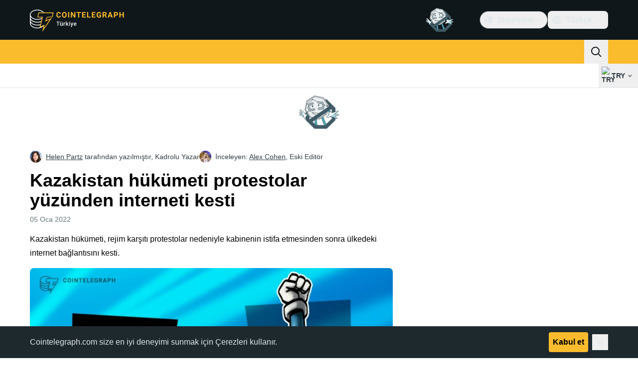

--- FILE ---
content_type: text/html;charset=utf-8
request_url: https://tr.cointelegraph.com/news/top-bitcoin-mining-country-kazakhstan-turns-off-internet-amid-protests
body_size: 24169
content:
<!DOCTYPE html><html  dir="ltr" lang="tr" data-ct-theme="light"><head><meta charset="utf-8">
<meta name="viewport" content="width=device-width, initial-scale=1">
<title>Kazakistan hükümeti protestolar yüzünden interneti kesti</title>
<link href="https://pagead2.googlesyndication.com" rel="preconnect" crossorigin="anonymous" referrerpolicy="no-referrer" fetchpriority="low">
<link rel="stylesheet" href="/_duck/ducklings/entry.CEvc9dpJ.css" crossorigin>
<link rel="stylesheet" href="/_duck/ducklings/Sidebar.C7NVF1jm.css" crossorigin>
<link rel="stylesheet" href="/_duck/ducklings/AdSlot.E7O2rCko.css" crossorigin>
<link rel="stylesheet" href="/_duck/ducklings/AdblockFallback.CGzA8xw8.css" crossorigin>
<link rel="stylesheet" href="/_duck/ducklings/PostSeoMeta.CICj8nMe.css" crossorigin>
<link rel="stylesheet" href="/_duck/ducklings/TopBar.BiIC1rWT.css" crossorigin>
<link rel="stylesheet" href="/_duck/ducklings/CtInput.CwuiWIgu.css" crossorigin>
<link rel="stylesheet" href="/_duck/ducklings/TickerBar.CyCrrx4w.css" crossorigin>
<link rel="stylesheet" href="/_duck/ducklings/MobileTopBar.DrauSeiq.css" crossorigin>
<link rel="stylesheet" href="/_duck/ducklings/Footer.CG4v6UFX.css" crossorigin>
<link rel="preload" as="image" href="https://images.cointelegraph.com/cdn-cgi/image/f=auto,onerror=redirect,w=1728,q=90/https://s3.cointelegraph.com/uploads/2022-01/a23c9437-24b2-4abd-853f-6ed5e61afbcc.jpg" imagesizes="(max-width: 768px) 328px, (max-width: 1024px) 728px, (max-width: 1280px) 644px, 864px" imagesrcset="https://images.cointelegraph.com/cdn-cgi/image/f=auto,onerror=redirect,w=328,q=90/https://s3.cointelegraph.com/uploads/2022-01/a23c9437-24b2-4abd-853f-6ed5e61afbcc.jpg 328w, https://images.cointelegraph.com/cdn-cgi/image/f=auto,onerror=redirect,w=644,q=90/https://s3.cointelegraph.com/uploads/2022-01/a23c9437-24b2-4abd-853f-6ed5e61afbcc.jpg 644w, https://images.cointelegraph.com/cdn-cgi/image/f=auto,onerror=redirect,w=656,q=90/https://s3.cointelegraph.com/uploads/2022-01/a23c9437-24b2-4abd-853f-6ed5e61afbcc.jpg 656w, https://images.cointelegraph.com/cdn-cgi/image/f=auto,onerror=redirect,w=728,q=90/https://s3.cointelegraph.com/uploads/2022-01/a23c9437-24b2-4abd-853f-6ed5e61afbcc.jpg 728w, https://images.cointelegraph.com/cdn-cgi/image/f=auto,onerror=redirect,w=864,q=90/https://s3.cointelegraph.com/uploads/2022-01/a23c9437-24b2-4abd-853f-6ed5e61afbcc.jpg 864w, https://images.cointelegraph.com/cdn-cgi/image/f=auto,onerror=redirect,w=1288,q=90/https://s3.cointelegraph.com/uploads/2022-01/a23c9437-24b2-4abd-853f-6ed5e61afbcc.jpg 1288w, https://images.cointelegraph.com/cdn-cgi/image/f=auto,onerror=redirect,w=1456,q=90/https://s3.cointelegraph.com/uploads/2022-01/a23c9437-24b2-4abd-853f-6ed5e61afbcc.jpg 1456w, https://images.cointelegraph.com/cdn-cgi/image/f=auto,onerror=redirect,w=1728,q=90/https://s3.cointelegraph.com/uploads/2022-01/a23c9437-24b2-4abd-853f-6ed5e61afbcc.jpg 1728w" fetchpriority="high">
<link rel="modulepreload" as="script" crossorigin href="/_duck/ducklings/DRfN-DCX.js">
<link rel="preload" as="font" crossorigin href="/fonts/mint-grotesk copy/Mint-Grotesk-Thin-V131.woff2">
<link rel="preload" as="font" crossorigin href="/_duck/fonts/latin-wght-normal-4NzrPCljtx.woff2">
<link rel="modulepreload" as="script" crossorigin href="/_duck/ducklings/Dy0zYws-.js">
<link rel="modulepreload" as="script" crossorigin href="/_duck/ducklings/DZrl8afN.js">
<link rel="modulepreload" as="script" crossorigin href="/_duck/ducklings/BrtadKXK.js">
<link rel="modulepreload" as="script" crossorigin href="/_duck/ducklings/uOrBnmfg.js">
<link rel="modulepreload" as="script" crossorigin href="/_duck/ducklings/CEO1n4wj.js">
<link rel="modulepreload" as="script" crossorigin href="/_duck/ducklings/DaB5aRK0.js">
<link rel="modulepreload" as="script" crossorigin href="/_duck/ducklings/4SND5Kg7.js">
<link rel="modulepreload" as="script" crossorigin href="/_duck/ducklings/7YN---um.js">
<link rel="modulepreload" as="script" crossorigin href="/_duck/ducklings/DPcfgYBL.js">
<link rel="modulepreload" as="script" crossorigin href="/_duck/ducklings/DVdcqAv7.js">
<link rel="modulepreload" as="script" crossorigin href="/_duck/ducklings/CW07HtrX.js">
<link rel="modulepreload" as="script" crossorigin href="/_duck/ducklings/MmU74qOu.js">
<link rel="modulepreload" as="script" crossorigin href="/_duck/ducklings/CVSjJ4SG.js">
<link rel="modulepreload" as="script" crossorigin href="/_duck/ducklings/C_BnEhXj.js">
<link rel="modulepreload" as="script" crossorigin href="/_duck/ducklings/l8FaUH08.js">
<link rel="modulepreload" as="script" crossorigin href="/_duck/ducklings/-FlxIeCY.js">
<link rel="modulepreload" as="script" crossorigin href="/_duck/ducklings/DlqQf3Jm.js">
<link rel="modulepreload" as="script" crossorigin href="/_duck/ducklings/BRCZ2BUs.js">
<link rel="modulepreload" as="script" crossorigin href="/_duck/ducklings/CY7D4shP.js">
<link rel="modulepreload" as="script" crossorigin href="/_duck/ducklings/BrPrjs86.js">
<link rel="modulepreload" as="script" crossorigin href="/_duck/ducklings/D8IGyk0E.js">
<link rel="modulepreload" as="script" crossorigin href="/_duck/ducklings/DC8ilFbG.js">
<link rel="modulepreload" as="script" crossorigin href="/_duck/ducklings/deWHH97i.js">
<link rel="modulepreload" as="script" crossorigin href="/_duck/ducklings/DCxhPskr.js">
<link rel="modulepreload" as="script" crossorigin href="/_duck/ducklings/DXRfqPZL.js">
<link rel="modulepreload" as="script" crossorigin href="/_duck/ducklings/D7958EQa.js">
<link rel="modulepreload" as="script" crossorigin href="/_duck/ducklings/D2VjzghF.js">
<link rel="modulepreload" as="script" crossorigin href="/_duck/ducklings/CniLxk-6.js">
<link rel="modulepreload" as="script" crossorigin href="/_duck/ducklings/B7XDuXhZ.js">
<link rel="modulepreload" as="script" crossorigin href="/_duck/ducklings/q7u_mgHv.js">
<link rel="modulepreload" as="script" crossorigin href="/_duck/ducklings/DEQ2GyA9.js">
<link rel="modulepreload" as="script" crossorigin href="/_duck/ducklings/CCbRGL8B.js">
<link rel="modulepreload" as="script" crossorigin href="/_duck/ducklings/B1rSR0KX.js">
<link rel="modulepreload" as="script" crossorigin href="/_duck/ducklings/JKRUqo2g.js">
<link rel="modulepreload" as="script" crossorigin href="/_duck/ducklings/BAh1Wmut.js">
<link rel="modulepreload" as="script" crossorigin href="/_duck/ducklings/Va6Uvpcp.js">
<link rel="modulepreload" as="script" crossorigin href="/_duck/ducklings/aLsznrs9.js">
<link rel="modulepreload" as="script" crossorigin href="/_duck/ducklings/nSl3aHIz.js">
<link rel="modulepreload" as="script" crossorigin href="/_duck/ducklings/BeW1TgL3.js">
<link rel="modulepreload" as="script" crossorigin href="/_duck/ducklings/CG0rMyDt.js">
<link rel="modulepreload" as="script" crossorigin href="/_duck/ducklings/CGyUwu9a.js">
<link rel="modulepreload" as="script" crossorigin href="/_duck/ducklings/Bhe5NwXO.js">
<link rel="modulepreload" as="script" crossorigin href="/_duck/ducklings/DQtBX9pc.js">
<link rel="modulepreload" as="script" crossorigin href="/_duck/ducklings/D_xFLnVS.js">
<link rel="modulepreload" as="script" crossorigin href="/_duck/ducklings/DETnzcNe.js">
<link rel="modulepreload" as="script" crossorigin href="/_duck/ducklings/BrDurvlm.js">
<link rel="modulepreload" as="script" crossorigin href="/_duck/ducklings/FGgAWzWL.js">
<link rel="modulepreload" as="script" crossorigin href="/_duck/ducklings/BCQYZ8En.js">
<link rel="modulepreload" as="script" crossorigin href="/_duck/ducklings/CzB2C_Yo.js">
<link rel="modulepreload" as="script" crossorigin href="/_duck/ducklings/BhHMhkyH.js">
<link rel="modulepreload" as="script" crossorigin href="/_duck/ducklings/BLmt8AJl.js">
<link rel="modulepreload" as="script" crossorigin href="/_duck/ducklings/CD0OqEAM.js">
<link rel="modulepreload" as="script" crossorigin href="/_duck/ducklings/QbrPnTn2.js">
<link rel="modulepreload" as="script" crossorigin href="/_duck/ducklings/3mRfCt4i.js">
<link rel="modulepreload" as="script" crossorigin href="/_duck/ducklings/D6wwfM0h.js">
<link rel="modulepreload" as="script" crossorigin href="/_duck/ducklings/CArRGTxj.js">
<link rel="modulepreload" as="script" crossorigin href="/_duck/ducklings/3u69rYpm.js">
<link rel="modulepreload" as="script" crossorigin href="/_duck/ducklings/BP2-szhB.js">
<link rel="modulepreload" as="script" crossorigin href="/_duck/ducklings/DDFbN75d.js">
<link rel="modulepreload" as="script" crossorigin href="/_duck/ducklings/DvdVfe8A.js">
<link rel="modulepreload" as="script" crossorigin href="/_duck/ducklings/C4m948bx.js">
<link rel="modulepreload" as="script" crossorigin href="/_duck/ducklings/CPgmIdgR.js">
<link rel="modulepreload" as="script" crossorigin href="/_duck/ducklings/CDLOf83G.js">
<link rel="modulepreload" as="script" crossorigin href="/_duck/ducklings/Dt5nOVvg.js">
<link rel="modulepreload" as="script" crossorigin href="/_duck/ducklings/B4FBk5dq.js">
<link rel="modulepreload" as="script" crossorigin href="/_duck/ducklings/DWYrMOaY.js">
<link rel="modulepreload" as="script" crossorigin href="/_duck/ducklings/D8mREpod.js">
<link rel="modulepreload" as="script" crossorigin href="/_duck/ducklings/C15Q5Lge.js">
<link rel="modulepreload" as="script" crossorigin href="/_duck/ducklings/DdW-Nzxj.js">
<link rel="modulepreload" as="script" crossorigin href="/_duck/ducklings/CG9qPPxk.js">
<link rel="modulepreload" as="script" crossorigin href="/_duck/ducklings/CG2DBj1V.js">
<link rel="modulepreload" as="script" crossorigin href="/_duck/ducklings/B7xLDBVV.js">
<link rel="modulepreload" as="script" crossorigin href="/_duck/ducklings/C2lnIbYX.js">
<link rel="modulepreload" as="script" crossorigin href="/_duck/ducklings/QTAU4Jxp.js">
<link rel="modulepreload" as="script" crossorigin href="/_duck/ducklings/7IUoI1pv.js">
<link rel="modulepreload" as="script" crossorigin href="/_duck/ducklings/BXtq4Exq.js">
<link rel="modulepreload" as="script" crossorigin href="/_duck/ducklings/2lfgpzlU.js">
<link rel="modulepreload" as="script" crossorigin href="/_duck/ducklings/B71oUT77.js">
<link rel="modulepreload" as="script" crossorigin href="/_duck/ducklings/B0xhF-78.js">
<link rel="modulepreload" as="script" crossorigin href="/_duck/ducklings/CB-bGRoU.js">
<link rel="modulepreload" as="script" crossorigin href="/_duck/ducklings/DLVX1ky0.js">
<link rel="modulepreload" as="script" crossorigin href="/_duck/ducklings/D_EslVVd.js">
<link rel="modulepreload" as="script" crossorigin href="/_duck/ducklings/BBWDrUkW.js">
<link rel="modulepreload" as="script" crossorigin href="/_duck/ducklings/BW0OvK8x.js">
<link rel="modulepreload" as="script" crossorigin href="/_duck/ducklings/DHeA-ic0.js">
<link rel="modulepreload" as="script" crossorigin href="/_duck/ducklings/mJ5WPMbQ.js">
<link rel="modulepreload" as="script" crossorigin href="/_duck/ducklings/DcNf_45C.js">
<link rel="modulepreload" as="script" crossorigin href="/_duck/ducklings/CWZRJPl2.js">
<link rel="modulepreload" as="script" crossorigin href="/_duck/ducklings/FrE-lGbY.js">
<link rel="modulepreload" as="script" crossorigin href="/_duck/ducklings/COwNL6G6.js">
<link rel="modulepreload" as="script" crossorigin href="/_duck/ducklings/Xgf-fZu_.js">
<link rel="modulepreload" as="script" crossorigin href="/_duck/ducklings/Dv4BA4wB.js">
<link rel="modulepreload" as="script" crossorigin href="/_duck/ducklings/QBj903uk.js">
<link rel="modulepreload" as="script" crossorigin href="/_duck/ducklings/BTjT4kE7.js">
<link rel="modulepreload" as="script" crossorigin href="/_duck/ducklings/BXAdHIJq.js">
<link rel="modulepreload" as="script" crossorigin href="/_duck/ducklings/CKnrYIUc.js">
<link rel="modulepreload" as="script" crossorigin href="/_duck/ducklings/DrJEWJX3.js">
<link rel="modulepreload" as="script" crossorigin href="/_duck/ducklings/DQPRrS47.js">
<link rel="modulepreload" as="script" crossorigin href="/_duck/ducklings/xRPo0UEf.js">
<link rel="modulepreload" as="script" crossorigin href="/_duck/ducklings/CFBbJ1BH.js">
<link rel="modulepreload" as="script" crossorigin href="/_duck/ducklings/BLFjgVeJ.js">
<link rel="modulepreload" as="script" crossorigin href="/_duck/ducklings/BROute-w.js">
<link rel="modulepreload" as="script" crossorigin href="/_duck/ducklings/c9JL6_2_.js">
<link rel="modulepreload" as="script" crossorigin href="/_duck/ducklings/Bo7K1Aoz.js">
<link rel="modulepreload" as="script" crossorigin href="/_duck/ducklings/pPeqNigI.js">
<link rel="modulepreload" as="script" crossorigin href="/_duck/ducklings/BDZMNsxn.js">
<link rel="modulepreload" as="script" crossorigin href="/_duck/ducklings/Dx97CPsB.js">
<link rel="modulepreload" as="script" crossorigin href="/_duck/ducklings/J9OQ0r52.js">
<link rel="modulepreload" as="script" crossorigin href="/_duck/ducklings/BlYbluXi.js">
<link rel="preload" as="fetch" fetchpriority="low" crossorigin="anonymous" href="/_duck/ducklings/builds/meta/16e7e522-8f70-4912-b91c-1a204c9e6313.json">
<link rel="prefetch" as="script" crossorigin href="/_duck/ducklings/BOqfA6wZ.js">
<link rel="prefetch" as="script" crossorigin href="/_duck/ducklings/Du85uCgQ.js">
<link rel="prefetch" as="script" crossorigin href="/_duck/ducklings/CjNqVIEU.js">
<link rel="prefetch" as="style" crossorigin href="/_duck/ducklings/Toaster.quSoDDrE.css">
<link rel="prefetch" as="script" crossorigin href="/_duck/ducklings/BrLuAeJZ.js">
<link rel="prefetch" as="script" crossorigin href="/_duck/ducklings/CvhDVDsh.js">
<link rel="prefetch" as="script" crossorigin href="/_duck/ducklings/CpIZwWiD.js">
<link rel="prefetch" as="script" crossorigin href="/_duck/ducklings/DN-x6v4l.js">
<link rel="prefetch" as="style" crossorigin href="/_duck/ducklings/index.RzMI8_0o.css">
<link rel="prefetch" as="script" crossorigin href="/_duck/ducklings/HPDP95mZ.js">
<link rel="prefetch" as="script" crossorigin href="/_duck/ducklings/ClIPhUov.js">
<link rel="prefetch" as="script" crossorigin href="/_duck/ducklings/DJIV-qBd.js">
<link rel="prefetch" as="style" crossorigin href="/_duck/ducklings/BottomStack.BfRm2Ihm.css">
<link rel="prefetch" as="script" crossorigin href="/_duck/ducklings/DS6q1jQg.js">
<link rel="prefetch" as="script" crossorigin href="/_duck/ducklings/DRCnvgpT.js">
<link rel="prefetch" as="script" crossorigin href="/_duck/ducklings/DoarL4lF.js">
<link rel="prefetch" as="script" crossorigin href="/_duck/ducklings/IxYmyxF4.js">
<link rel="prefetch" as="script" crossorigin href="/_duck/ducklings/D8eoRlnr.js">
<link rel="prefetch" as="script" crossorigin href="/_duck/ducklings/Bivj8fPh.js">
<link rel="prefetch" as="script" crossorigin href="/_duck/ducklings/B0RRgfoq.js">
<link rel="prefetch" as="script" crossorigin href="/_duck/ducklings/D817fsZk.js">
<link rel="prefetch" as="script" crossorigin href="/_duck/ducklings/DhaMerwt.js">
<link rel="prefetch" as="script" crossorigin href="/_duck/ducklings/BbE0Blrk.js">
<link rel="prefetch" as="script" crossorigin href="/_duck/ducklings/BAeylGIB.js">
<link rel="prefetch" as="script" crossorigin href="/_duck/ducklings/CNhbgeg0.js">
<link rel="prefetch" as="script" crossorigin href="/_duck/ducklings/U3x2lPxt.js">
<link rel="prefetch" as="script" crossorigin href="/_duck/ducklings/CbQz-8VG.js">
<link rel="prefetch" as="script" crossorigin href="/_duck/ducklings/UcThtSDO.js">
<link rel="prefetch" as="script" crossorigin href="/_duck/ducklings/YuwYAwui.js">
<link rel="prefetch" as="style" crossorigin href="/_duck/ducklings/AdTextBanner.iHGdZCUv.css">
<link rel="prefetch" as="script" crossorigin href="/_duck/ducklings/BbATDmgR.js">
<link rel="prefetch" as="style" crossorigin href="/_duck/ducklings/index.D-gDOaUl.css">
<link rel="prefetch" as="script" crossorigin href="/_duck/ducklings/D_gXoQaL.js">
<link rel="prefetch" as="script" crossorigin href="/_duck/ducklings/BCwoS01w.js">
<link rel="prefetch" as="style" crossorigin href="/_duck/ducklings/index.DZ8iWNwc.css">
<link rel="prefetch" as="script" crossorigin href="/_duck/ducklings/DNjAoU7r.js">
<link rel="prefetch" as="style" crossorigin href="/_duck/ducklings/AdPromoButtonStack.kXBLT4qL.css">
<link rel="prefetch" as="script" crossorigin href="/_duck/ducklings/DwO0ZGhq.js">
<link rel="prefetch" as="script" crossorigin href="/_duck/ducklings/B2waiKzE.js">
<link rel="prefetch" as="script" crossorigin href="/_duck/ducklings/CoJPLJBq.js">
<link rel="prefetch" as="script" crossorigin href="/_duck/ducklings/BTiNEwR-.js">
<link rel="prefetch" as="style" crossorigin href="/_duck/ducklings/AdStoryWidget.D2os0aTP.css">
<link rel="prefetch" as="script" crossorigin href="/_duck/ducklings/Cxykyg3f.js">
<link rel="prefetch" as="style" crossorigin href="/_duck/ducklings/AdParallax.BJKd570x.css">
<link rel="prefetch" as="script" crossorigin href="/_duck/ducklings/DoEhCULT.js">
<link rel="prefetch" as="script" crossorigin href="/_duck/ducklings/3w9G2jtr.js">
<link rel="prefetch" as="script" crossorigin href="/_duck/ducklings/CHnyZTp3.js">
<link rel="prefetch" as="style" crossorigin href="/_duck/ducklings/AdWideParallax.CZ9moqjx.css">
<link rel="prefetch" as="script" crossorigin href="/_duck/ducklings/BjcD_9Fr.js">
<link rel="prefetch" as="script" crossorigin href="/_duck/ducklings/dmY6zFZh.js">
<link rel="prefetch" as="style" crossorigin href="/_duck/ducklings/NewsletterSubscriptionFormEmbed.kmo_mFsR.css">
<link rel="prefetch" as="script" crossorigin href="/_duck/ducklings/Dum7e76N.js">
<link rel="prefetch" as="style" crossorigin href="/_duck/ducklings/InlineRateLiveDataEmbed.BfUgLVTL.css">
<link rel="prefetch" as="script" crossorigin href="/_duck/ducklings/nZ5F6eUb.js">
<link rel="prefetch" as="script" crossorigin href="/_duck/ducklings/D4wF1sN9.js">
<link rel="prefetch" as="script" crossorigin href="/_duck/ducklings/DaKFwoVy.js">
<link rel="prefetch" as="script" crossorigin href="/_duck/ducklings/B4geRKhv.js">
<link rel="prefetch" as="script" crossorigin href="/_duck/ducklings/DxxiTLL9.js">
<link rel="prefetch" as="style" crossorigin href="/_duck/ducklings/InstagramEmbed.DrW_3Kre.css">
<link rel="prefetch" as="script" crossorigin href="/_duck/ducklings/COQMYkeA.js">
<link rel="prefetch" as="style" crossorigin href="/_duck/ducklings/CerosEmbed.CZk__VAr.css">
<link rel="prefetch" as="script" crossorigin href="/_duck/ducklings/CdOtwFjf.js">
<link rel="prefetch" as="script" crossorigin href="/_duck/ducklings/CJircGfT.js">
<link rel="prefetch" as="script" crossorigin href="/_duck/ducklings/Bb9N8RwI.js">
<link rel="prefetch" as="script" crossorigin href="/_duck/ducklings/BEaJGAn6.js">
<meta name="apple-mobile-web-app-title" content="Cointelegraph">
<meta name="application-name" content="Cointelegraph">
<meta name="msapplication-TileColor" content="#1a1b1d">
<meta name="msapplication-config" content="/browserconfig.xml">
<meta name="msapplication-TileImage" content="/_duck/img/favicons/mstitle-144x144.png">
<meta name="theme-color" content="#1a1b1d">
<meta name="telegram:channel" content="@cointelegraph">
<link rel="apple-touch-icon" sizes="180x180" href="/_duck/img/favicons/apple-touch-icon.png">
<link rel="icon" type="image/png" sizes="16x16" href="/_duck/img/favicons/favicon-16x16.png">
<link rel="icon" type="image/png" sizes="32x32" href="/_duck/img/favicons/favicon-32x32.png">
<link rel="manifest" href="/site.webmanifest">
<link rel="mask-icon" href="/_duck/img/favicons/safari-pinned-tab.svg" color="#1a1b1d">
<link rel="shortcut icon" href="/favicon.ico">
<meta name="description" content="Kazakistan hükümeti, rejim karşıtı protestolar nedeniyle kabinenin istifa etmesinden sonra ülkedeki internet bağlantısını kesti.">
<meta property="og:title" content="Kazakistan hükümeti protestolar yüzünden interneti kesti">
<meta property="og:description" content="Kazakistan hükümeti, rejim karşıtı protestolar nedeniyle kabinenin istifa etmesinden sonra ülkedeki internet bağlantısını kesti.">
<meta property="og:site_name" content="Cointelegraph">
<meta property="og:url" content="https://tr.cointelegraph.com/news/top-bitcoin-mining-country-kazakhstan-turns-off-internet-amid-protests">
<meta property="og:locale" content="tr">
<meta property="og:image" content="https://images.cointelegraph.com/cdn-cgi/image/f=auto,onerror=redirect,w=1200/https://s3.cointelegraph.com/uploads/2022-01/a23c9437-24b2-4abd-853f-6ed5e61afbcc.jpg">
<meta property="og:type" content="article">
<meta name="twitter:title" content="Kazakistan hükümeti protestolar yüzünden interneti kesti">
<meta name="twitter:description" content="Kazakistan hükümeti, rejim karşıtı protestolar nedeniyle kabinenin istifa etmesinden sonra ülkedeki internet bağlantısını kesti.">
<meta name="twitter:image" content="https://images.cointelegraph.com/cdn-cgi/image/f=auto,onerror=redirect,w=1200/https://s3.cointelegraph.com/uploads/2022-01/a23c9437-24b2-4abd-853f-6ed5e61afbcc.jpg">
<meta name="twitter:card" content="summary_large_image">
<link rel="alternate" href="https://cointelegraph.com/news/top-bitcoin-mining-country-kazakhstan-turns-off-internet-amid-protests" hreflang="en">
<link rel="alternate" href="https://es.cointelegraph.com/news/top-bitcoin-mining-country-kazakhstan-turns-off-internet-amid-protests" hreflang="es">
<link rel="alternate" href="https://cn.cointelegraph.com/news/top-bitcoin-mining-country-kazakhstan-turns-off-internet-amid-protests" hreflang="zh">
<link rel="alternate" href="https://de.cointelegraph.com/news/top-bitcoin-mining-country-kazakhstan-turns-off-internet-amid-protests" hreflang="de">
<link rel="alternate" href="https://tr.cointelegraph.com/news/top-bitcoin-mining-country-kazakhstan-turns-off-internet-amid-protests" hreflang="tr">
<link rel="canonical" href="https://tr.cointelegraph.com/news/top-bitcoin-mining-country-kazakhstan-turns-off-internet-amid-protests">
<link rel="alternate" type="application/rss+xml" title="Cointelegraph RSS Feed" href="https://cointelegraph.com/rss" hreflang="en">
<meta name="robots" content="max-image-preview:large">
<meta name="twitter:site" content="@cointelegraph">
<meta name="twitter:creator" content="@cointelegraph">
<script type="module" src="/_duck/ducklings/DRfN-DCX.js" crossorigin></script><meta name="sentry-trace" content="265122f974bce3dc00da74a4e1097f2a-e66e90ebbcc15eae-1"/>
<meta name="baggage" content="sentry-environment=production,sentry-release=release-139,sentry-public_key=898e8ab99e9fa726a01051fba6c430b0,sentry-trace_id=265122f974bce3dc00da74a4e1097f2a,sentry-transaction=GET%20%2Fnews%2Ftop-bitcoin-mining-country-kazakhstan-turns-off-internet-amid-protests,sentry-sampled=true,sentry-sample_rand=0.06628500724666775,sentry-sample_rate=0.1"/></head><body><div id="__duck"><!--[--><!----><!--[--><!--[--><span></span><!--[--><div class=""><!--[--><div data-ct-theme="dark" data-testid="top-bar" class="duraction-300 relative bg-ct-ds-bg-1 transition-all ease-in-out"><div class="py-4 container flex items-center justify-between"><div class="absolute bottom-0 left-0 right-0 top-0 overflow-hidden"><div class="container h-full"><div></div></div></div><a href="/" class="inline-flex cursor-pointer items-center focus:outline-none z-[2] transition-all duration-300 ease-in-out h-12 w-48" data-testid="logo" data-gtm-locator="clickon_logo" title="Cointelegraph"><img class="h-8 w-32 object-contain object-center tablet:h-10 tablet:w-40 desktop:h-12 desktop:w-48" alt="Cointelegraph" src="/_duck/img/site-logo/tr.svg" decoding="async" fetchpriority="high" loading="eager"></a><div class="z-[2] flex items-center gap-x-5"><div class="_ad-slot_xzt52_1 me-4 h-12 w-32 self-center" style="--aspect-ratio:null;" data-testid="desktop-banner"><!--[--><img class="_image_51qro_1" src="https://images.cointelegraph.com/images/373_aHR0cHM6Ly9zMy5jb2ludGVsZWdyYXBoLmNvbS9zdG9yYWdlL3VwbG9hZHMvdmlldy9hNGFkNDk1ZmMwNGJkOTdmNzE2NDlhNDhkNjAwM2QwMC5wbmc=.png"><!--]--></div><!--[--><div class="relative" data-testid="product-dropdown" data-headlessui-state><button type="button" class="inline-flex justify-center items-center font-semibold transition focus:outline-none cursor-pointer aria-disabled:cursor-default p-1.5 text-sm aria-disabled:ct-ds-fg-weak text-ct-ds-fg-default ui-not-selected:hover:bg-ct-ds-bg-3 focus-visible:bg-ct-ds-bg-3 aria-checked:bg-ct-ds-bg-3 flex h-9 items-center rounded-full border border-ct-ds-border-default p-2" data-testid="product-dropdown-select-button" data-gtm-locator="head_ecosystem_clickon" id="headlessui-listbox-button-v-1-0-0" aria-haspopup="listbox" aria-expanded="false" data-headlessui-state><!--[--><span data-allow-missmatch aria-hidden="true" class="inline-flex h-[1em] w-[1em] bg-current _ct-svg-mask_4i9v8_1" style="--url:url(&quot;/_duck/img/icons/ct-logo.svg&quot;);--size:1.25rem;" data-allow-mismatch role="img">   </span><span class="ps-2">Ekosistem</span><span data-allow-missmatch aria-hidden="true" class="inline-flex h-[1em] w-[1em] bg-current _ct-svg-mask_4i9v8_1 ui-open:rotate-180" style="--url:url(&quot;/_duck/img/icons/arrow-chevron-down.svg&quot;);--size:1.25rem;" data-allow-mismatch role="img">   </span><!--]--></button><!----></div><!--]--><div class="inline-flex items-center"><!--[--><a class="inline-flex items-center gap-1 px-0.5 py-1.5 text-sm text-ct-ds-fg-default hover:text-ct-ds-fg-stronger focus:outline-none ui-open:bg-ct-ds-bg-1 ui-open:text-ct-ds-accent-primary-default" rel="nofollow" href="https://www.facebook.com/CointelegraphTR/" target="_blank" data-testid="social-facebook"><span class="h-5 w-5 text-xl empty:hidden"><!--[--><span data-allow-missmatch aria-hidden="true" class="inline-flex h-[1em] w-[1em] bg-current _ct-svg-mask_4i9v8_1" style="--url:url(&quot;/_duck/img/icons/logo-facebook.svg&quot;);--size:1.25rem;" data-allow-mismatch role="img">   </span><!--]--></span><!----></a><a class="inline-flex items-center gap-1 px-0.5 py-1.5 text-sm text-ct-ds-fg-default hover:text-ct-ds-fg-stronger focus:outline-none ui-open:bg-ct-ds-bg-1 ui-open:text-ct-ds-accent-primary-default" rel="nofollow" href="https://twitter.com/CointelegraphTR" target="_blank" data-testid="social-x"><span class="h-5 w-5 text-xl empty:hidden"><!--[--><span data-allow-missmatch aria-hidden="true" class="inline-flex h-[1em] w-[1em] bg-current _ct-svg-mask_4i9v8_1" style="--url:url(&quot;/_duck/img/icons/logo-x.svg&quot;);--size:1.25rem;" data-allow-mismatch role="img">   </span><!--]--></span><!----></a><a class="inline-flex items-center gap-1 px-0.5 py-1.5 text-sm text-ct-ds-fg-default hover:text-ct-ds-fg-stronger focus:outline-none ui-open:bg-ct-ds-bg-1 ui-open:text-ct-ds-accent-primary-default" rel="nofollow" href="https://t.me/Cointelegraph_TR" target="_blank" data-testid="social-telegram"><span class="h-5 w-5 text-xl empty:hidden"><!--[--><span data-allow-missmatch aria-hidden="true" class="inline-flex h-[1em] w-[1em] bg-current _ct-svg-mask_4i9v8_1" style="--url:url(&quot;/_duck/img/icons/logo-telegram.svg&quot;);--size:1.25rem;" data-allow-mismatch role="img">   </span><!--]--></span><!----></a><!--]--></div><!--[--><div class="relative"><button class="flex h-9 cursor-pointer items-center rounded-lg p-2 text-ct-ds-fg-default hover:bg-ct-ds-bg-3 hover:text-ct-ds-fg-strong" data-testid="language-select-button" id="headlessui-listbox-button-v-1-0-2" aria-haspopup="listbox" aria-expanded="false" data-headlessui-state><span data-allow-missmatch aria-hidden="true" class="inline-flex h-[1em] w-[1em] bg-current _ct-svg-mask_4i9v8_1" style="--url:url(&quot;/_duck/img/icons/obj-world.svg&quot;);--size:1.25rem;" data-allow-mismatch role="img">   </span><span class="me-1 ms-2 font-semibold">Türkçe</span><span data-allow-missmatch aria-hidden="true" class="inline-flex h-[1em] w-[1em] bg-current _ct-svg-mask_4i9v8_1 ui-open:rotate-180" style="--url:url(&quot;/_duck/img/icons/arrow-chevron-down.svg&quot;);--size:1.25rem;" data-allow-mismatch role="img">   </span></button><!----></div><!--]--><!----></div></div></div><header class="before:ct-ds-bg-1 flex bg-ct-ds-accent-primary-default"><nav class="container flex items-center justify-between desktop:ps-10"><div class="flex items-center" data-testid="menu-items"><!--[--><div class="relative" data-headlessui-state data-gtm-locator="main_menu_head_1"><button id="headlessui-menu-button-v-1-0-5-0" type="button" aria-haspopup="menu" aria-expanded="false" data-headlessui-state class="cursor-default text-base text-ct-ds-fg-strong font-medium text-ct-ds-fg-strong hover:bg-ct-ds-accent-primary-muted focus:bg-ct-ds-accent-primary-muted ui-open:bg-ct-ds-accent-primary-muted px-5 py-3 text-base tracking-tight" data-gtm-locator="main_menu_head_0" data-testid="menu-item">Haberler</button><!----></div><div class="relative" data-headlessui-state data-gtm-locator="main_menu_head_2"><button id="headlessui-menu-button-v-1-0-5-2" type="button" aria-haspopup="menu" aria-expanded="false" data-headlessui-state class="cursor-default text-base text-ct-ds-fg-strong font-medium text-ct-ds-fg-strong hover:bg-ct-ds-accent-primary-muted focus:bg-ct-ds-accent-primary-muted ui-open:bg-ct-ds-accent-primary-muted px-5 py-3 text-base tracking-tight" data-gtm-locator="main_menu_head_1" data-testid="menu-item">Piyasalar</button><!----></div><div class="relative" data-headlessui-state data-gtm-locator="main_menu_head_3"><button id="headlessui-menu-button-v-1-0-5-4" type="button" aria-haspopup="menu" aria-expanded="false" data-headlessui-state class="cursor-default text-base text-ct-ds-fg-strong font-medium text-ct-ds-fg-strong hover:bg-ct-ds-accent-primary-muted focus:bg-ct-ds-accent-primary-muted ui-open:bg-ct-ds-accent-primary-muted px-5 py-3 text-base tracking-tight" data-gtm-locator="main_menu_head_2" data-testid="menu-item">Kişiler</button><!----></div><div class="relative" data-headlessui-state data-gtm-locator="main_menu_head_4"><button id="headlessui-menu-button-v-1-0-5-6" type="button" aria-haspopup="menu" aria-expanded="false" data-headlessui-state class="cursor-default text-base text-ct-ds-fg-strong font-medium text-ct-ds-fg-strong hover:bg-ct-ds-accent-primary-muted focus:bg-ct-ds-accent-primary-muted ui-open:bg-ct-ds-accent-primary-muted px-5 py-3 text-base tracking-tight" data-gtm-locator="main_menu_head_3" data-testid="menu-item">Öğren</button><!----></div><div class="relative" data-headlessui-state data-gtm-locator="main_menu_head_5"><button id="headlessui-menu-button-v-1-0-5-8" type="button" aria-haspopup="menu" aria-expanded="false" data-headlessui-state class="cursor-default text-base text-ct-ds-fg-strong font-medium text-ct-ds-fg-strong hover:bg-ct-ds-accent-primary-muted focus:bg-ct-ds-accent-primary-muted ui-open:bg-ct-ds-accent-primary-muted px-5 py-3 text-base tracking-tight" data-gtm-locator="main_menu_head_4" data-testid="menu-item">Hakkımızda</button><!----></div><!--]--></div><!--[--><!--[--><div class="relative" data-headlessui-state><!--[--><button class="font-medium text-ct-ds-fg-strong hover:bg-ct-ds-accent-primary-muted focus:bg-ct-ds-accent-primary-muted ui-open:bg-ct-ds-accent-primary-muted p-3 text-sm tracking-tight" data-testid="desktop-search-popover" id="headlessui-popover-button-v-1-0-5-10" type="button" aria-expanded="false" data-headlessui-state><span data-allow-missmatch aria-hidden="true" class="inline-flex h-[1em] w-[1em] bg-current _ct-svg-mask_4i9v8_1 h-5" style="--url:url(&quot;/_duck/img/icons/app-search.svg&quot;);--size:1.5rem;" data-allow-mismatch role="img">   </span></button><!----><!--]--><!----></div><!--]--><div hidden style="position:fixed;top:1;left:1;width:1;height:0;padding:0;margin:-1;overflow:hidden;clip:rect(0, 0, 0, 0);white-space:nowrap;border-width:0;display:none;"></div><!--]--></nav></header><!--]--></div><div class="relative z-[1] -mb-px flex flex-nowrap border-b border-ct-ds-border-default bg-ct-ds-bg-sub" data-testid="infinite-tickers"><div class="flex select-none flex-nowrap overflow-hidden whitespace-nowrap rtl:flex-row-reverse" style="--6172e022:0;"><div class="_marquee-block_1a5fo_1"><!--[--><div class="flex"><!--[--><a href="/tron-price-index" class="inline-flex gap-1 px-2 py-1.5 hover:bg-ct-ds-bg-3" data-testid="rate-ticker"><span class="text-sm font-semibold text-ct-ds-fg-stronger" data-testid="rate-ticker-title">TRX</span><span class="text-sm" data-testid="rate-ticker-price">₺12,44</span><span class="inline-flex items-center font-semibold tracking-tight gap-1 text-sm text-ct-ds-accent-red-default" data-testid="rate-ticker-price-change"><svg viewBox="0 0 16 16" fill="none" xmlns="http://www.w3.org/2000/svg" class="h-3 w-3 my-1 me-0.5"><!----><path d="M8.96741 13.4545C8.53745 14.1818 7.46257 14.1818 7.03262 13.4545L1.22826 3.63636C0.798305 2.90909 1.33575 2 2.19565 2H13.8044C14.6643 2 15.2017 2.90909 14.7718 3.63636L8.96741 13.4545Z" fill="currentColor"></path></svg> 2.32%</span></a><a href="/stellar-price-index" class="inline-flex gap-1 px-2 py-1.5 hover:bg-ct-ds-bg-3" data-testid="rate-ticker"><span class="text-sm font-semibold text-ct-ds-fg-stronger" data-testid="rate-ticker-title">XLM</span><span class="text-sm" data-testid="rate-ticker-price">₺7,85</span><span class="inline-flex items-center font-semibold tracking-tight gap-1 text-sm text-ct-ds-accent-red-default" data-testid="rate-ticker-price-change"><svg viewBox="0 0 16 16" fill="none" xmlns="http://www.w3.org/2000/svg" class="h-3 w-3 my-1 me-0.5"><!----><path d="M8.96741 13.4545C8.53745 14.1818 7.46257 14.1818 7.03262 13.4545L1.22826 3.63636C0.798305 2.90909 1.33575 2 2.19565 2H13.8044C14.6643 2 15.2017 2.90909 14.7718 3.63636L8.96741 13.4545Z" fill="currentColor"></path></svg> 6.18%</span></a><a href="/hyperliquid-price-index" class="inline-flex gap-1 px-2 py-1.5 hover:bg-ct-ds-bg-3" data-testid="rate-ticker"><span class="text-sm font-semibold text-ct-ds-fg-stronger" data-testid="rate-ticker-title">HYPE</span><span class="text-sm" data-testid="rate-ticker-price">₺1.377,53</span><span class="inline-flex items-center font-semibold tracking-tight gap-1 text-sm text-ct-ds-accent-green-default" data-testid="rate-ticker-price-change"><svg viewBox="0 0 16 16" fill="none" xmlns="http://www.w3.org/2000/svg" class="h-3 w-3 my-1 me-0.5"><path d="M7.03262 2.54545C7.46257 1.81818 8.53745 1.81818 8.96741 2.54545L14.7718 12.3636C15.2017 13.0909 14.6643 14 13.8044 14H2.19565C1.33575 14 0.798305 13.0909 1.22826 12.3636L7.03262 2.54545Z" fill="currentColor"></path><!----></svg> 1.16%</span></a><a href="/chainlink-price-index" class="inline-flex gap-1 px-2 py-1.5 hover:bg-ct-ds-bg-3" data-testid="rate-ticker"><span class="text-sm font-semibold text-ct-ds-fg-stronger" data-testid="rate-ticker-title">LINK</span><span class="text-sm" data-testid="rate-ticker-price">₺436,33</span><span class="inline-flex items-center font-semibold tracking-tight gap-1 text-sm text-ct-ds-accent-red-default" data-testid="rate-ticker-price-change"><svg viewBox="0 0 16 16" fill="none" xmlns="http://www.w3.org/2000/svg" class="h-3 w-3 my-1 me-0.5"><!----><path d="M8.96741 13.4545C8.53745 14.1818 7.46257 14.1818 7.03262 13.4545L1.22826 3.63636C0.798305 2.90909 1.33575 2 2.19565 2H13.8044C14.6643 2 15.2017 2.90909 14.7718 3.63636L8.96741 13.4545Z" fill="currentColor"></path></svg> 7.52%</span></a><a href="/xrp-price-index" class="inline-flex gap-1 px-2 py-1.5 hover:bg-ct-ds-bg-3" data-testid="rate-ticker"><span class="text-sm font-semibold text-ct-ds-fg-stronger" data-testid="rate-ticker-title">XRP</span><span class="text-sm" data-testid="rate-ticker-price">₺72,62</span><span class="inline-flex items-center font-semibold tracking-tight gap-1 text-sm text-ct-ds-accent-red-default" data-testid="rate-ticker-price-change"><svg viewBox="0 0 16 16" fill="none" xmlns="http://www.w3.org/2000/svg" class="h-3 w-3 my-1 me-0.5"><!----><path d="M8.96741 13.4545C8.53745 14.1818 7.46257 14.1818 7.03262 13.4545L1.22826 3.63636C0.798305 2.90909 1.33575 2 2.19565 2H13.8044C14.6643 2 15.2017 2.90909 14.7718 3.63636L8.96741 13.4545Z" fill="currentColor"></path></svg> 4.42%</span></a><a href="/xmr-price-index" class="inline-flex gap-1 px-2 py-1.5 hover:bg-ct-ds-bg-3" data-testid="rate-ticker"><span class="text-sm font-semibold text-ct-ds-fg-stronger" data-testid="rate-ticker-title">XMR</span><span class="text-sm" data-testid="rate-ticker-price">₺20.017,59</span><span class="inline-flex items-center font-semibold tracking-tight gap-1 text-sm text-ct-ds-accent-red-default" data-testid="rate-ticker-price-change"><svg viewBox="0 0 16 16" fill="none" xmlns="http://www.w3.org/2000/svg" class="h-3 w-3 my-1 me-0.5"><!----><path d="M8.96741 13.4545C8.53745 14.1818 7.46257 14.1818 7.03262 13.4545L1.22826 3.63636C0.798305 2.90909 1.33575 2 2.19565 2H13.8044C14.6643 2 15.2017 2.90909 14.7718 3.63636L8.96741 13.4545Z" fill="currentColor"></path></svg> 0.99%</span></a><a href="/doge-price-index" class="inline-flex gap-1 px-2 py-1.5 hover:bg-ct-ds-bg-3" data-testid="rate-ticker"><span class="text-sm font-semibold text-ct-ds-fg-stronger" data-testid="rate-ticker-title">DOGE</span><span class="text-sm" data-testid="rate-ticker-price">₺4,56</span><span class="inline-flex items-center font-semibold tracking-tight gap-1 text-sm text-ct-ds-accent-red-default" data-testid="rate-ticker-price-change"><svg viewBox="0 0 16 16" fill="none" xmlns="http://www.w3.org/2000/svg" class="h-3 w-3 my-1 me-0.5"><!----><path d="M8.96741 13.4545C8.53745 14.1818 7.46257 14.1818 7.03262 13.4545L1.22826 3.63636C0.798305 2.90909 1.33575 2 2.19565 2H13.8044C14.6643 2 15.2017 2.90909 14.7718 3.63636L8.96741 13.4545Z" fill="currentColor"></path></svg> 9.75%</span></a><a href="/binance-coin-price-index" class="inline-flex gap-1 px-2 py-1.5 hover:bg-ct-ds-bg-3" data-testid="rate-ticker"><span class="text-sm font-semibold text-ct-ds-fg-stronger" data-testid="rate-ticker-title">BNB</span><span class="text-sm" data-testid="rate-ticker-price">₺34.240,46</span><span class="inline-flex items-center font-semibold tracking-tight gap-1 text-sm text-ct-ds-accent-red-default" data-testid="rate-ticker-price-change"><svg viewBox="0 0 16 16" fill="none" xmlns="http://www.w3.org/2000/svg" class="h-3 w-3 my-1 me-0.5"><!----><path d="M8.96741 13.4545C8.53745 14.1818 7.46257 14.1818 7.03262 13.4545L1.22826 3.63636C0.798305 2.90909 1.33575 2 2.19565 2H13.8044C14.6643 2 15.2017 2.90909 14.7718 3.63636L8.96741 13.4545Z" fill="currentColor"></path></svg> 8.37%</span></a><a href="/ada-price-index" class="inline-flex gap-1 px-2 py-1.5 hover:bg-ct-ds-bg-3" data-testid="rate-ticker"><span class="text-sm font-semibold text-ct-ds-fg-stronger" data-testid="rate-ticker-title">ADA</span><span class="text-sm" data-testid="rate-ticker-price">₺12,82</span><span class="inline-flex items-center font-semibold tracking-tight gap-1 text-sm text-ct-ds-accent-red-default" data-testid="rate-ticker-price-change"><svg viewBox="0 0 16 16" fill="none" xmlns="http://www.w3.org/2000/svg" class="h-3 w-3 my-1 me-0.5"><!----><path d="M8.96741 13.4545C8.53745 14.1818 7.46257 14.1818 7.03262 13.4545L1.22826 3.63636C0.798305 2.90909 1.33575 2 2.19565 2H13.8044C14.6643 2 15.2017 2.90909 14.7718 3.63636L8.96741 13.4545Z" fill="currentColor"></path></svg> 8.25%</span></a><a href="/bitcoin-cash-price-index" class="inline-flex gap-1 px-2 py-1.5 hover:bg-ct-ds-bg-3" data-testid="rate-ticker"><span class="text-sm font-semibold text-ct-ds-fg-stronger" data-testid="rate-ticker-title">BCH</span><span class="text-sm" data-testid="rate-ticker-price">₺22.303</span><span class="inline-flex items-center font-semibold tracking-tight gap-1 text-sm text-ct-ds-accent-red-default" data-testid="rate-ticker-price-change"><svg viewBox="0 0 16 16" fill="none" xmlns="http://www.w3.org/2000/svg" class="h-3 w-3 my-1 me-0.5"><!----><path d="M8.96741 13.4545C8.53745 14.1818 7.46257 14.1818 7.03262 13.4545L1.22826 3.63636C0.798305 2.90909 1.33575 2 2.19565 2H13.8044C14.6643 2 15.2017 2.90909 14.7718 3.63636L8.96741 13.4545Z" fill="currentColor"></path></svg> 7.36%</span></a><a href="/bitcoin-price" class="inline-flex gap-1 px-2 py-1.5 hover:bg-ct-ds-bg-3" data-testid="rate-ticker"><span class="text-sm font-semibold text-ct-ds-fg-stronger" data-testid="rate-ticker-title">BTC</span><span class="text-sm" data-testid="rate-ticker-price">3,42 Mn ₺</span><span class="inline-flex items-center font-semibold tracking-tight gap-1 text-sm text-ct-ds-accent-red-default" data-testid="rate-ticker-price-change"><svg viewBox="0 0 16 16" fill="none" xmlns="http://www.w3.org/2000/svg" class="h-3 w-3 my-1 me-0.5"><!----><path d="M8.96741 13.4545C8.53745 14.1818 7.46257 14.1818 7.03262 13.4545L1.22826 3.63636C0.798305 2.90909 1.33575 2 2.19565 2H13.8044C14.6643 2 15.2017 2.90909 14.7718 3.63636L8.96741 13.4545Z" fill="currentColor"></path></svg> 6.67%</span></a><a href="/ethereum-price" class="inline-flex gap-1 px-2 py-1.5 hover:bg-ct-ds-bg-3" data-testid="rate-ticker"><span class="text-sm font-semibold text-ct-ds-fg-stronger" data-testid="rate-ticker-title">ETH</span><span class="text-sm" data-testid="rate-ticker-price">₺106.520</span><span class="inline-flex items-center font-semibold tracking-tight gap-1 text-sm text-ct-ds-accent-red-default" data-testid="rate-ticker-price-change"><svg viewBox="0 0 16 16" fill="none" xmlns="http://www.w3.org/2000/svg" class="h-3 w-3 my-1 me-0.5"><!----><path d="M8.96741 13.4545C8.53745 14.1818 7.46257 14.1818 7.03262 13.4545L1.22826 3.63636C0.798305 2.90909 1.33575 2 2.19565 2H13.8044C14.6643 2 15.2017 2.90909 14.7718 3.63636L8.96741 13.4545Z" fill="currentColor"></path></svg> 10.11%</span></a><a href="/solana-price-index" class="inline-flex gap-1 px-2 py-1.5 hover:bg-ct-ds-bg-3" data-testid="rate-ticker"><span class="text-sm font-semibold text-ct-ds-fg-stronger" data-testid="rate-ticker-title">SOL</span><span class="text-sm" data-testid="rate-ticker-price">₺4.574,89</span><span class="inline-flex items-center font-semibold tracking-tight gap-1 text-sm text-ct-ds-accent-red-default" data-testid="rate-ticker-price-change"><svg viewBox="0 0 16 16" fill="none" xmlns="http://www.w3.org/2000/svg" class="h-3 w-3 my-1 me-0.5"><!----><path d="M8.96741 13.4545C8.53745 14.1818 7.46257 14.1818 7.03262 13.4545L1.22826 3.63636C0.798305 2.90909 1.33575 2 2.19565 2H13.8044C14.6643 2 15.2017 2.90909 14.7718 3.63636L8.96741 13.4545Z" fill="currentColor"></path></svg> 12.28%</span></a><!--]--></div><!--]--></div><!--[--><!--]--></div><div class="h-8 flex-grow"></div><!--[--><div class="relative flex-shrink-0" data-headlessui-state><button type="button" class="inline-flex justify-center items-center font-semibold transition focus:outline-none cursor-pointer aria-disabled:cursor-default p-1.5 text-sm aria-disabled:ct-ds-fg-weak text-ct-ds-fg-default ui-not-selected:hover:bg-ct-ds-bg-3 focus-visible:bg-ct-ds-bg-3 aria-checked:bg-ct-ds-bg-3" data-testid="currency-dropdown-button" id="headlessui-listbox-button-v-1-0-6-0" aria-haspopup="listbox" aria-expanded="false" data-headlessui-state><!--[--><img data-testid="currency-dropdown-selected-img" decoding="async" loading="eager" alt="TRY" src="https://ticker-api.cointelegraph.com/images/logo/TRY.png?t=2026" width="16px" height="16px"><span class="ms-1" data-testid="currency-dropdown-selected">TRY</span><span data-allow-missmatch aria-hidden="true" class="inline-flex h-[1em] w-[1em] bg-current _ct-svg-mask_4i9v8_1 ui-open:hidden" style="--url:url(&quot;/_duck/img/icons/arrow-chevron-down.svg&quot;);--size:1.25rem;" data-allow-mismatch role="img">   </span><span data-allow-missmatch aria-hidden="true" class="inline-flex h-[1em] w-[1em] bg-current _ct-svg-mask_4i9v8_1 hidden ui-open:inline-block" style="--url:url(&quot;/_duck/img/icons/arrow-chevron-up.svg&quot;);--size:1.25rem;" data-allow-mismatch role="img">   </span><!--]--></button><!----></div><!--]--></div><!--]--><div class=""><div class="pt-2.5 tablet:pt-4 pt-2.5 tablet:pb-6 tablet:pt-4 desktop:pb-5 xl:pb-6" data-testid="header-zone-banner-wrapper"><div class="container px-4 tablet:px-5 xl:px-10"><div class="_ad-slot_xzt52_1 _ad-slot--aspect-ratio_xzt52_4" style="--aspect-ratio:0.05603448275862069;" data-testid="header-zone-banner-wrapper-leaderboard"><!--[--><img class="_image_51qro_1" src="https://images.cointelegraph.com/images/373_aHR0cHM6Ly9zMy5jb2ludGVsZWdyYXBoLmNvbS9zdG9yYWdlL3VwbG9hZHMvdmlldy9hNGFkNDk1ZmMwNGJkOTdmNzE2NDlhNDhkNjAwM2QwMC5wbmc=.png"><!--]--></div></div></div></div><main id="site-layout-main" class=""><!--[--><!--[--><!----><div class="container pb-10 flex justify-between gap-10 pt-5"><div data-gtm-locator="articles" class="max-w-[45.5rem] divide-y divide-ct-ds-border-default"><!--[--><article class="py-6 first:pt-0 last:pb-0 desktop:py-10"><img class="ct-tracking-pixel" src="https://zoa.cointelegraph.com/pixel?postId=78921&amp;regionId=27"><div class="flex flex-col items-baseline mb-4"><div class="flex flex-wrap gap-x-5 gap-y-2"><div class="flex items-center"><img onerror="this.setAttribute(&#39;data-error&#39;, 1)" width="24" height="24" alt="Helen Partz" decoding="async" data-nuxt-img srcset="https://images.cointelegraph.com/cdn-cgi/image/f=auto,onerror=redirect,w=24,h=24,q=90/https://s3.cointelegraph.com/storage/uploads/view/04a25228c6ee7dcd9af6997bf9906ba7.jpg 1x, https://images.cointelegraph.com/cdn-cgi/image/f=auto,onerror=redirect,w=48,h=48,q=90/https://s3.cointelegraph.com/storage/uploads/view/04a25228c6ee7dcd9af6997bf9906ba7.jpg 2x" class="me-2 inline rounded-full" data-testid="author-image" src="https://images.cointelegraph.com/cdn-cgi/image/f=auto,onerror=redirect,w=24,h=24,q=90/https://s3.cointelegraph.com/storage/uploads/view/04a25228c6ee7dcd9af6997bf9906ba7.jpg"><div class="flex flex-wrap text-xs tablet:text-sm"><span class="me-1 font-medium" data-testid="author-name"><span><!--[--><a href="/authors/helen-partz" class="ct-link underline">Helen Partz</a><!--]--> tarafından yazılmıştır,</span></span><span class="font-medium" data-testid="author-position">Kadrolu Yazar</span></div></div><div class="flex items-center"><img onerror="this.setAttribute(&#39;data-error&#39;, 1)" width="24" height="24" alt="Alex Cohen" decoding="async" data-nuxt-img srcset="https://images.cointelegraph.com/cdn-cgi/image/f=auto,onerror=redirect,w=24,h=24,q=90/https://s3.cointelegraph.com/storage/uploads/view/655f53f126bd6a3fae9e9da0a62d75cc.jpg 1x, https://images.cointelegraph.com/cdn-cgi/image/f=auto,onerror=redirect,w=48,h=48,q=90/https://s3.cointelegraph.com/storage/uploads/view/655f53f126bd6a3fae9e9da0a62d75cc.jpg 2x" class="me-2 inline rounded-full" data-testid="author-image" src="https://images.cointelegraph.com/cdn-cgi/image/f=auto,onerror=redirect,w=24,h=24,q=90/https://s3.cointelegraph.com/storage/uploads/view/655f53f126bd6a3fae9e9da0a62d75cc.jpg"><div class="flex flex-wrap text-xs tablet:text-sm"><span class="me-1 font-medium" data-testid="author-name"><span>İnceleyen: <!--[--><a href="/authors/alex-cohen" class="ct-link underline">Alex Cohen</a><!--]-->,</span></span><span class="font-medium" data-testid="author-position">Eski Editör</span></div></div></div><!----></div><h1 data-testid="post-title" class="mb-2 text-2xl font-semibold text-ct-ds-fg-stronger tablet:text-3xl desktop:text-4xl">Kazakistan hükümeti protestolar yüzünden interneti kesti</h1><time datetime="2022-01-05T22:44:00+03:00" class="mb-4 block text-xs text-ct-ds-fg-muted tablet:text-sm" data-testid="publish-date">05 Oca 2022</time><p class="mb-4 text-base/7 text-ct-ds-fg-stronger" data-testid="post-description">Kazakistan hükümeti, rejim karşıtı protestolar nedeniyle kabinenin istifa etmesinden sonra ülkedeki internet bağlantısını kesti.</p><!----><figure class="relative mb-6"><img onerror="this.setAttribute(&#39;data-error&#39;, 1)" alt="Kazakistan hükümeti protestolar yüzünden interneti kesti" loading="eager" decoding="async" data-nuxt-img sizes="(max-width: 768px) 328px, (max-width: 1024px) 728px, (max-width: 1280px) 644px, 864px" srcset="https://images.cointelegraph.com/cdn-cgi/image/f=auto,onerror=redirect,w=328,q=90/https://s3.cointelegraph.com/uploads/2022-01/a23c9437-24b2-4abd-853f-6ed5e61afbcc.jpg 328w, https://images.cointelegraph.com/cdn-cgi/image/f=auto,onerror=redirect,w=644,q=90/https://s3.cointelegraph.com/uploads/2022-01/a23c9437-24b2-4abd-853f-6ed5e61afbcc.jpg 644w, https://images.cointelegraph.com/cdn-cgi/image/f=auto,onerror=redirect,w=656,q=90/https://s3.cointelegraph.com/uploads/2022-01/a23c9437-24b2-4abd-853f-6ed5e61afbcc.jpg 656w, https://images.cointelegraph.com/cdn-cgi/image/f=auto,onerror=redirect,w=728,q=90/https://s3.cointelegraph.com/uploads/2022-01/a23c9437-24b2-4abd-853f-6ed5e61afbcc.jpg 728w, https://images.cointelegraph.com/cdn-cgi/image/f=auto,onerror=redirect,w=864,q=90/https://s3.cointelegraph.com/uploads/2022-01/a23c9437-24b2-4abd-853f-6ed5e61afbcc.jpg 864w, https://images.cointelegraph.com/cdn-cgi/image/f=auto,onerror=redirect,w=1288,q=90/https://s3.cointelegraph.com/uploads/2022-01/a23c9437-24b2-4abd-853f-6ed5e61afbcc.jpg 1288w, https://images.cointelegraph.com/cdn-cgi/image/f=auto,onerror=redirect,w=1456,q=90/https://s3.cointelegraph.com/uploads/2022-01/a23c9437-24b2-4abd-853f-6ed5e61afbcc.jpg 1456w, https://images.cointelegraph.com/cdn-cgi/image/f=auto,onerror=redirect,w=1728,q=90/https://s3.cointelegraph.com/uploads/2022-01/a23c9437-24b2-4abd-853f-6ed5e61afbcc.jpg 1728w" class="aspect-[328/218] w-full rounded-lg tablet:aspect-[728/485] desktop:aspect-[644/429] xl:aspect-[864/576]" data-testid="post-cover-image" src="https://images.cointelegraph.com/cdn-cgi/image/f=auto,onerror=redirect,w=1728,q=90/https://s3.cointelegraph.com/uploads/2022-01/a23c9437-24b2-4abd-853f-6ed5e61afbcc.jpg"><figcaption class="absolute bottom-2 right-2 uppercase inline-flex gap-1 items-center border border-ct-ds-border-clear font-semibold rounded transition p-1.5 text-xs text-ct-ds-fg-default bg-ct-ds-accent-primary-default" data-testid="post-badge">Haberler</figcaption></figure><!----><div class="_post-body-wrapper_17o05_1"><!--[--><div data-ct-post-floating-share-panel="true" class="absolute bottom-0 top-0 -ms-16 pe-1.5"><div class="sticky top-5 block"><div data-testid="content-shares" class="flex flex-col gap-1.5"><!--[--><a data-testid="share-list-item-facebook" target="_blank" href="https://www.facebook.com/sharer/sharer.php?u=https://tr.cointelegraph.com/news/top-bitcoin-mining-country-kazakhstan-turns-off-internet-amid-protests" rel="nofollow" class="inline-flex w-10 h-10 rounded transition-colors duration-200 _share-list-item-base_4qrdn_1" data-gtm-locator="article_clickon_share_facebook" style="--2491038b:white;--4424b8fd:#1877F2;--61f3363f:#106CE3;"><span data-allow-missmatch aria-hidden="true" class="inline-flex h-[1em] w-[1em] bg-current _ct-svg-mask_4i9v8_1 _share-list-item-base-icon_4qrdn_9" style="--url:url(&quot;/_duck/img/icons/logo-facebook.svg&quot;);--size:2.5rem;" data-allow-mismatch role="img">   </span></a><a data-testid="share-list-item-x" target="_blank" href="https://twitter.com/intent/tweet?text=Kazakistan%20h%C3%BCk%C3%BCmeti%20protestolar%20y%C3%BCz%C3%BCnden%20interneti%20kesti%20https://tr.cointelegraph.com/news/top-bitcoin-mining-country-kazakhstan-turns-off-internet-amid-protests%20via%20@CointelegraphTR" rel="nofollow" class="inline-flex w-10 h-10 rounded transition-colors duration-200 _share-list-item-base_4qrdn_1" data-gtm-locator="article_clickon_share_x" style="--2491038b:white;--4424b8fd:#101318;--61f3363f:#2C3545;"><span data-allow-missmatch aria-hidden="true" class="inline-flex h-[1em] w-[1em] bg-current _ct-svg-mask_4i9v8_1 _share-list-item-base-icon_4qrdn_9" style="--url:url(&quot;/_duck/img/icons/logo-x.svg&quot;);--size:2.5rem;" data-allow-mismatch role="img">   </span></a><a data-testid="share-list-item-telegram" target="_blank" href="https://t.me/share/url?url=https://tr.cointelegraph.com/news/top-bitcoin-mining-country-kazakhstan-turns-off-internet-amid-protests&amp;text=Kazakistan%20h%C3%BCk%C3%BCmeti,%20rejim%20kar%C5%9F%C4%B1t%C4%B1%20protestolar%20nedeniyle%20kabinenin%20istifa%20etmesinden%20sonra%20%C3%BClkedeki%20internet%20ba%C4%9Flant%C4%B1s%C4%B1n%C4%B1%20kesti." rel="nofollow" class="inline-flex w-10 h-10 rounded transition-colors duration-200 _share-list-item-base_4qrdn_1" data-gtm-locator="article_clickon_share_telegram" style="--2491038b:white;--4424b8fd:#2AABEE;--61f3363f:#1A9BDE;"><span data-allow-missmatch aria-hidden="true" class="inline-flex h-[1em] w-[1em] bg-current _ct-svg-mask_4i9v8_1 _share-list-item-base-icon_4qrdn_9" style="--url:url(&quot;/_duck/img/icons/logo-telegram.svg&quot;);--size:2.5rem;" data-allow-mismatch role="img">   </span></a><a data-testid="share-list-item-linkedin" target="_blank" href="https://www.linkedin.com/shareArticle?mini=true&amp;url=https://tr.cointelegraph.com/news/top-bitcoin-mining-country-kazakhstan-turns-off-internet-amid-protests&amp;title=Kazakistan%20h%C3%BCk%C3%BCmeti%20protestolar%20y%C3%BCz%C3%BCnden%20interneti%20kesti" rel="nofollow" class="inline-flex w-10 h-10 rounded transition-colors duration-200 _share-list-item-base_4qrdn_1" data-gtm-locator="article_clickon_share_linkedin" style="--2491038b:white;--4424b8fd:#0077B5;--61f3363f:#006AA1;"><span data-allow-missmatch aria-hidden="true" class="inline-flex h-[1em] w-[1em] bg-current _ct-svg-mask_4i9v8_1 _share-list-item-base-icon_4qrdn_9" style="--url:url(&quot;/_duck/img/icons/logo-linkedin.svg&quot;);--size:2.5rem;" data-allow-mismatch role="img">   </span></a><a data-testid="share-list-item-whatsapp" target="_blank" href="https://wa.me/?text=Kazakistan%20h%C3%BCk%C3%BCmeti%20protestolar%20y%C3%BCz%C3%BCnden%20interneti%20kesti%20https://tr.cointelegraph.com/news/top-bitcoin-mining-country-kazakhstan-turns-off-internet-amid-protests" rel="nofollow" class="inline-flex w-10 h-10 rounded transition-colors duration-200 _share-list-item-base_4qrdn_1" data-gtm-locator="article_clickon_share_whatsapp" style="--2491038b:white;--4424b8fd:#25D366;--61f3363f:#0DB94D;"><span data-allow-missmatch aria-hidden="true" class="inline-flex h-[1em] w-[1em] bg-current _ct-svg-mask_4i9v8_1 _share-list-item-base-icon_4qrdn_9" style="--url:url(&quot;/_duck/img/icons/logo-whatsapp.svg&quot;);--size:2.5rem;" data-allow-mismatch role="img">   </span></a><a data-testid="share-list-item-pocket" target="_blank" href="https://getpocket.com/save?url=https://tr.cointelegraph.com/news/top-bitcoin-mining-country-kazakhstan-turns-off-internet-amid-protests" rel="nofollow" class="inline-flex w-10 h-10 rounded transition-colors duration-200 _share-list-item-base_4qrdn_1" data-gtm-locator="article_clickon_share_pocket" style="--2491038b:white;--4424b8fd:#EF4056;--61f3363f:#EC1D37;"><span data-allow-missmatch aria-hidden="true" class="inline-flex h-[1em] w-[1em] bg-current _ct-svg-mask_4i9v8_1 _share-list-item-base-icon_4qrdn_9" style="--url:url(&quot;/_duck/img/icons/logo-pocket.svg&quot;);--size:2.5rem;" data-allow-mismatch role="img">   </span></a><!--[--><!--[--><button data-testid="share-list-item-copy" class="inline-flex w-10 h-10 rounded transition-colors duration-200 _share-list-item-base_4qrdn_1" data-gtm-locator="article_clickon_share_copylink" style="--2491038b:#5e6d74;--4424b8fd:#F0F3F4;--61f3363f:#E8E5DE;"><span data-allow-missmatch aria-hidden="true" class="inline-flex h-[1em] w-[1em] bg-current _ct-svg-mask_4i9v8_1 _share-list-item-base-icon_4qrdn_9" style="--url:url(&quot;/_duck/img/icons/app-editor-copy-solid.svg&quot;);--size:2.5rem;" data-allow-mismatch role="img">   </span></button><!----><!----><!--]--><!--]--><!--]--><button data-testid="share-list-item-backToTop" class="inline-flex w-10 h-10 rounded transition-colors duration-200 _share-list-item-base_4qrdn_1" data-gtm-locator="article_78921_clickon_top_button" style="--2491038b:#714203;--4424b8fd:#fabc2c;--61f3363f:#f0a711;"><span data-allow-missmatch aria-hidden="true" class="inline-flex h-[1em] w-[1em] bg-current _ct-svg-mask_4i9v8_1 _share-list-item-base-icon_4qrdn_9" style="--url:url(&quot;/_duck/img/icons/arrow-chevron-large-up.svg&quot;);--size:2.5rem;" data-allow-mismatch role="img">   </span></button></div></div></div><!----><!--]--><!----><!----><!--[--><div class="_html-renderer_mz5on_1 _html-renderer--with-lightbox_mz5on_10 ct-prose" data-testid="html-renderer-container"><body>
<p>Dünyada ikinci en büyük Bitcoin (<a data-reactroot="" data-token-index="1" href="https://tr.cointelegraph.com/bitcoin-price" rel="noopener noreferrer">BTC</a>) madencilik hash oranına sahip Kazakistan’da, hükümete karşı yapılan yerel protestolar nedeniyle büyük çapta internet kesintileri yaşanıyor.</p>
<p>Network veri sağlayıcısı NetBlocks çarşamba günü, Kazakistan’da bir günlük mobil internet kesintileri ve kısmi kısıtlamaların ardından ülke çapında bir internet kesintisinin olduğunu <a data-reactroot="" data-token-index="1" href="https://twitter.com/netblocks/status/1478694849440358400?s=20" rel="noopener noreferrer nofollow" target="_blank">açıkladı</a>. Verilere göre, ülkede normalleştirilmiş ağ bağlantısı çarşamba günü yüzde 2’ye düştü.</p>
<p>NetBlock, “Bu kesintinin, giderek artan rejim karşıtı protestoların kapsamını ciddi derecede azaltabileceğini” belirtti.</p>
<figure><p><img width="1288" height="728" src="https://s3.cointelegraph.com/uploads/2022-01/d1dc7f65-ca19-4d18-b2a3-3d28ce4ce156.jpeg"></p>
<p> </p>
<p>Kaynak<em>: NetBlocks</em></p></figure><p>Bazı <a data-reactroot="" data-token-index="1" href="https://t.me/pdmnews/44808" rel="noopener noreferrer nofollow" target="_blank">haberlere</a> göre ülke çapındaki internet kesintisi, Kazakistan’ın en büyük telekom şirketi Kazakhtelecom tarafından yapıldı. Ayrıca hücresel ağların da bazı şehirlerde devre dışı bırakıldığı bildirildi.</p>
<p>Kazakistan’da devam eden internet kesintisi, petrol fiyatlarındaki aşırı artış nedeniyle ateşlenen protestolardan dolayı Kazakistan hükümetinin istifasından sonra gerçekleşti. Cumhurbaşkanı Kassym-Jomart Tokayev, çarşamba günü Kazakistan hükümetini görevden aldı. Ayrıca Almatı ve çevre illerde olağanüstü hâl ilan etti.</p>
<p>Bazı analistler, protestoların ülkedeki demokrasi eksikliğine gösterilen bir tepki olduğunu da düşünüyor. BlueBay Asset Management piyasa stratejisti Tim Ash, “Özellikle de Almatı’daki genç ve internet meraklısı Kazaklar, büyük olasılıkla yıllar boyunca otoriter rejimlerle mücadele eden Ukraynalılar, Gürcüler, Moldovalılar, Kırgızlar ve Ermeniler’in sahip olduğu özgürlükleri istiyor” dedi.</p>
<p>Protestolar, devlet güvenlik organları ve protestocular arasında sürekli silah seslerinin duyulmasıyla beraber şiddetli bir hâl aldı.</p>
<blockquote class="twitter-tweet">
<p dir="ltr" lang="en">Heavy and continuous gunfire in <a href="https://twitter.com/hashtag/Kazakhstan?src=hash&amp;ref_src=twsrc%5Etfw" rel="noopener noreferrer nofollow" target="_blank">#Kazakhstan</a> today. <a href="https://t.co/nraG3ZySnf" rel="noopener noreferrer nofollow" target="_blank">pic.twitter.com/nraG3ZySnf</a></p>— Jake Hanrahan (@Jake_Hanrahan) <a href="https://twitter.com/Jake_Hanrahan/status/1478688985295863810?ref_src=twsrc%5Etfw" rel="noopener noreferrer nofollow" target="_blank">January 5, 2022</a>
</blockquote>
<p>Yaşanılan son internet kesintisi, dünya çapındaki Bitcoin hash oranını etkileyebilir. Cointelegraph’ın daha önce bildirdiği gibi Kazakistan 21 Ekim itibariyle <a data-amp="https://tr-cointelegraph-com.cdn.ampproject.org/c/s/tr.cointelegraph.com/news/us-dominates-global-bitcoin-hash-rate-distribution-after-china-crackdown/amp" data-reactroot="" data-token-index="1" href="https://tr.cointelegraph.com/news/us-dominates-global-bitcoin-hash-rate-distribution-after-china-crackdown" rel="noopener noreferrer">dünya çapındaki toplam Bitcoin madencilik hash oranı dağılımının yüzde 18’ini</a> oluşturuyor ve ABD’den sonra 2. sırada yer alıyor.</p>
<p>Birçok Çinli Bitcoin madencilik şirketi ve madencilik hizmetleri, Çin hükümetinin Eylül 2021’de kripto endüstrisine yeni bir yasak getirmesinden sonra hizmetlerini Kazakistan’a taşımıştı.</p>




</body></div><!--[--><!--]--><!--[--><!----><!--]--><!--]--><!----><!----><div class="text-xs font-semibold text-ct-ds-fg-subtle _disclaimer_gidah_1 mt-4" data-testid="latest-disclaimer">Cointelegraph bağımsız ve şeffaf gazeteciliğe bağlıdır. Bu haber makalesi, Cointelegraph’in Editoryal Politikası doğrultusunda hazırlanmış olup doğru ve zamanında bilgi sağlamayı amaçlamaktadır. Okuyucuların bilgileri bağımsız olarak doğrulamaları teşvik edilir. Editoryal Politikamızı okuyun <a href="/editorial-policy">https://tr.cointelegraph.com/editorial-policy</a></div><!----><!--[--><span class="ct-divider-horizontal my-3"></span><div data-testid="block-with-tags" class="text-base font-normal leading-snug text-black not-ct-prose"><ul class="m-0 flex list-none flex-wrap gap-2.5 p-0"><!--[--><li class="not-ct-prose rounded-sm bg-ct-ds-bg-3 pl-0 text-ct-ds-fg-stronger transition-colors duration-150 ease-linear hover:bg-ct-ds-accent-primary-default"><a href="/tags/bitcoin" class="py-0.25 block px-1.5 text-sm font-normal not-italic leading-6 tracking-tighter text-inherit no-underline transition-colors duration-150" data-testid="post-tag" data-gtm-locator="article_4_clickon_tag_bitcoin"><span class="text-ct-ds-fg-stronger/50">#</span>Bitcoin</a></li><li class="not-ct-prose rounded-sm bg-ct-ds-bg-3 pl-0 text-ct-ds-fg-stronger transition-colors duration-150 ease-linear hover:bg-ct-ds-accent-primary-default"><a href="/tags/mining" class="py-0.25 block px-1.5 text-sm font-normal not-italic leading-6 tracking-tighter text-inherit no-underline transition-colors duration-150" data-testid="post-tag" data-gtm-locator="article_229_clickon_tag_madencilik"><span class="text-ct-ds-fg-stronger/50">#</span>Madencilik</a></li><li class="not-ct-prose rounded-sm bg-ct-ds-bg-3 pl-0 text-ct-ds-fg-stronger transition-colors duration-150 ease-linear hover:bg-ct-ds-accent-primary-default"><a href="/tags/bitcoin-mining" class="py-0.25 block px-1.5 text-sm font-normal not-italic leading-6 tracking-tighter text-inherit no-underline transition-colors duration-150" data-testid="post-tag" data-gtm-locator="article_1891_clickon_tag_bitcoin_madenciliği"><span class="text-ct-ds-fg-stronger/50">#</span>Bitcoin Madenciliği</a></li><li class="not-ct-prose rounded-sm bg-ct-ds-bg-3 pl-0 text-ct-ds-fg-stronger transition-colors duration-150 ease-linear hover:bg-ct-ds-accent-primary-default"><a href="/tags/kazakhstan" class="py-0.25 block px-1.5 text-sm font-normal not-italic leading-6 tracking-tighter text-inherit no-underline transition-colors duration-150" data-testid="post-tag" data-gtm-locator="article_2978_clickon_tag_kazakhstan"><span class="text-ct-ds-fg-stronger/50">#</span>Kazakhstan</a></li><li class="not-ct-prose rounded-sm bg-ct-ds-bg-3 pl-0 text-ct-ds-fg-stronger transition-colors duration-150 ease-linear hover:bg-ct-ds-accent-primary-default"><a href="/tags/hashrate" class="py-0.25 block px-1.5 text-sm font-normal not-italic leading-6 tracking-tighter text-inherit no-underline transition-colors duration-150" data-testid="post-tag" data-gtm-locator="article_9868_clickon_tag_hashrate"><span class="text-ct-ds-fg-stronger/50">#</span>Hashrate</a></li><!--]--></ul></div><!--]--><div class="_ad-slot_xzt52_1 my-3" style="--aspect-ratio:null;"><!--[--><img class="_image_51qro_1" src="https://images.cointelegraph.com/images/373_aHR0cHM6Ly9zMy5jb2ludGVsZWdyYXBoLmNvbS9zdG9yYWdlL3VwbG9hZHMvdmlldy9hNGFkNDk1ZmMwNGJkOTdmNzE2NDlhNDhkNjAwM2QwMC5wbmc=.png"><!--]--></div><div class="mb-6 mt-4"><span class="ct-divider-horizontal my-3"></span><span></span></div><!----><!----></div><!--[--><!----><!----><!----><div class="_ad-slot_xzt52_1 mt-4" style="--aspect-ratio:null;" data-testid="post-after-ad-slot-desktop"><!--[--><img class="_image_51qro_1" src="https://images.cointelegraph.com/images/373_aHR0cHM6Ly9zMy5jb2ludGVsZWdyYXBoLmNvbS9zdG9yYWdlL3VwbG9hZHMvdmlldy9hNGFkNDk1ZmMwNGJkOTdmNzE2NDlhNDhkNjAwM2QwMC5wbmc=.png"><!--]--></div><!--]--></article><!--]--></div><div class="h-auto w-80 shrink-0 ms-8"><!--[--><div data-testid="ct-affix" class="w-inherit h-full" style=""><div data-testid="ct-affix-inner" class="_affix-inner_mhzvp_1"><!--[--><aside class="w-inherit" data-ct-sidebar-aside-index="0"><!--[--><!--]--><!--[--><!--[--><div class="_ad-slot_xzt52_1 w-full mt-0" style="--aspect-ratio:null;" data-testid="sidebar-banner"><!--[--><img class="_image_51qro_1" src="https://images.cointelegraph.com/images/373_aHR0cHM6Ly9zMy5jb2ludGVsZWdyYXBoLmNvbS9zdG9yYWdlL3VwbG9hZHMvdmlldy9hNGFkNDk1ZmMwNGJkOTdmNzE2NDlhNDhkNjAwM2QwMC5wbmc=.png"><!--]--></div><!----><!--]--><!--[--><div class="_ad-slot_xzt52_1 w-full mt-5" style="--aspect-ratio:null;" data-testid="sidebar-banner"><!--[--><img class="_image_51qro_1" src="https://images.cointelegraph.com/images/373_aHR0cHM6Ly9zMy5jb2ludGVsZWdyYXBoLmNvbS9zdG9yYWdlL3VwbG9hZHMvdmlldy9hNGFkNDk1ZmMwNGJkOTdmNzE2NDlhNDhkNjAwM2QwMC5wbmc=.png"><!--]--></div><!----><!--]--><!--[--><div class="_ad-slot_xzt52_1 w-full mt-5" style="--aspect-ratio:null;" data-testid="sidebar-banner"><!--[--><img class="_image_51qro_1" src="https://images.cointelegraph.com/images/373_aHR0cHM6Ly9zMy5jb2ludGVsZWdyYXBoLmNvbS9zdG9yYWdlL3VwbG9hZHMvdmlldy9hNGFkNDk1ZmMwNGJkOTdmNzE2NDlhNDhkNjAwM2QwMC5wbmc=.png"><!--]--></div><!----><!--]--><!--[--><div class="_ad-slot_xzt52_1 _ad-slot--aspect-ratio_xzt52_4 w-full mt-2.5" style="--aspect-ratio:0.8;" data-testid="sidebar-banner"><!--[--><img class="_image_51qro_1" src="https://images.cointelegraph.com/images/373_aHR0cHM6Ly9zMy5jb2ludGVsZWdyYXBoLmNvbS9zdG9yYWdlL3VwbG9hZHMvdmlldy9hNGFkNDk1ZmMwNGJkOTdmNzE2NDlhNDhkNjAwM2QwMC5wbmc=.png"><!--]--></div><!----><!--]--><!--[--><div class="_ad-slot_xzt52_1 _ad-slot--aspect-ratio_xzt52_4 w-full mt-2.5" style="--aspect-ratio:0.8;" data-testid="sidebar-banner"><!--[--><img class="_image_51qro_1" src="https://images.cointelegraph.com/images/373_aHR0cHM6Ly9zMy5jb2ludGVsZWdyYXBoLmNvbS9zdG9yYWdlL3VwbG9hZHMvdmlldy9hNGFkNDk1ZmMwNGJkOTdmNzE2NDlhNDhkNjAwM2QwMC5wbmc=.png"><!--]--></div><!----><!--]--><!--[--><div class="_ad-slot_xzt52_1 _ad-slot--aspect-ratio_xzt52_4 w-full mt-2.5" style="--aspect-ratio:0.8;" data-testid="sidebar-banner"><!--[--><img class="_image_51qro_1" src="https://images.cointelegraph.com/images/373_aHR0cHM6Ly9zMy5jb2ludGVsZWdyYXBoLmNvbS9zdG9yYWdlL3VwbG9hZHMvdmlldy9hNGFkNDk1ZmMwNGJkOTdmNzE2NDlhNDhkNjAwM2QwMC5wbmc=.png"><!--]--></div><a href="https://formula.cointelegraph.com/ " rel="noopener noreferrer" target="_blank" class="block text-xs font-semibold text-ct-ds-fg-subtle hover:underline mt-2.5" data-testid="sidebar-formula-link">Reklam</a><!--]--><!--[--><div class="_ad-slot_xzt52_1 w-full mt-5" style="--aspect-ratio:null;" data-testid="sidebar-banner"><!--[--><img class="_image_51qro_1" src="https://images.cointelegraph.com/images/373_aHR0cHM6Ly9zMy5jb2ludGVsZWdyYXBoLmNvbS9zdG9yYWdlL3VwbG9hZHMvdmlldy9hNGFkNDk1ZmMwNGJkOTdmNzE2NDlhNDhkNjAwM2QwMC5wbmc=.png"><!--]--></div><!----><!--]--><!--[--><div class="_ad-slot_xzt52_1 w-full mt-5" style="--aspect-ratio:null;" data-testid="sidebar-banner"><!--[--><img class="_image_51qro_1" src="https://images.cointelegraph.com/images/373_aHR0cHM6Ly9zMy5jb2ludGVsZWdyYXBoLmNvbS9zdG9yYWdlL3VwbG9hZHMvdmlldy9hNGFkNDk1ZmMwNGJkOTdmNzE2NDlhNDhkNjAwM2QwMC5wbmc=.png"><!--]--></div><!----><!--]--><!--[--><div class="_ad-slot_xzt52_1 w-full mt-5" style="--aspect-ratio:null;" data-testid="sidebar-banner"><!--[--><img class="_image_51qro_1" src="https://images.cointelegraph.com/images/373_aHR0cHM6Ly9zMy5jb2ludGVsZWdyYXBoLmNvbS9zdG9yYWdlL3VwbG9hZHMvdmlldy9hNGFkNDk1ZmMwNGJkOTdmNzE2NDlhNDhkNjAwM2QwMC5wbmc=.png"><!--]--></div><!----><!--]--><!--[--><div class="_ad-slot_xzt52_1 w-full mt-5" style="--aspect-ratio:null;" data-testid="sidebar-banner"><!--[--><img class="_image_51qro_1" src="https://images.cointelegraph.com/images/373_aHR0cHM6Ly9zMy5jb2ludGVsZWdyYXBoLmNvbS9zdG9yYWdlL3VwbG9hZHMvdmlldy9hNGFkNDk1ZmMwNGJkOTdmNzE2NDlhNDhkNjAwM2QwMC5wbmc=.png"><!--]--></div><!----><!--]--><!--]--></aside><!--]--></div></div><!--]--></div><!----></div><!--]--><!--]--></main><footer class="text-ct-ds-fg-default" data-ct-theme="dark" data-testid="app-footer" id="site-layout-footer"><!--[--><div class="bg-ct-ds-bg-1 py-8"><div class="container mx-auto xl:max-w-screen-xl"><!--[--><nav class="flex justify-between gap-8 text-left" data-testid="footer-navigation"><!--[--><ul data-testid="footer-navigation-item"><li class="mb-4 text-sm font-semibold uppercase text-ct-ds-fg-subtle" data-testid="footer-navigation-item-title">Haberler</li><!--[--><li class="group mb-2 last:mb-0" data-testid="footer-navigation-subitem"><a href="/tags/bitcoin" class="ct-link text-sm" data-testid="footer-link">Bitcoin</a><!----></li><li class="group mb-2 last:mb-0" data-testid="footer-navigation-subitem"><a href="/tags/blockchain" class="ct-link text-sm" data-testid="footer-link">Blockchain Haberleri</a><!----></li><li class="group mb-2 last:mb-0" data-testid="footer-navigation-subitem"><a href="/tags/ethereum" class="ct-link text-sm" data-testid="footer-link">Ethereum</a><!----></li><li class="group mb-2 last:mb-0" data-testid="footer-navigation-subitem"><a href="/tags/altcoin" class="ct-link text-sm" data-testid="footer-link">Altcoin Haberleri</a><!----></li><li class="group mb-2 last:mb-0" data-testid="footer-navigation-subitem"><a href="/tags/regulation" class="ct-link text-sm" data-testid="footer-link">Regülasyon Haberleri</a><!----></li><li class="group mb-2 last:mb-0" data-testid="footer-navigation-subitem"><a href="/tags/technology" class="ct-link text-sm" data-testid="footer-link">Teknoloji Haberleri</a><!----></li><li class="group mb-2 last:mb-0" data-testid="footer-navigation-subitem"><a href="/tags/nft" class="ct-link text-sm" data-testid="footer-link">NFT</a><!----></li><li class="group mb-2 last:mb-0" data-testid="footer-navigation-subitem"><a href="/tags/defi" class="ct-link text-sm" data-testid="footer-link">DeFi</a><!----></li><li class="group mb-2 last:mb-0" data-testid="footer-navigation-subitem"><a href="/tags/metaverse" class="ct-link text-sm" data-testid="footer-link">Metaverse</a><!----></li><!--]--></ul><ul data-testid="footer-navigation-item"><li class="mb-4 text-sm font-semibold uppercase text-ct-ds-fg-subtle" data-testid="footer-navigation-item-title">Kripto Araçları</li><!--[--><li class="group mb-2 last:mb-0" data-testid="footer-navigation-subitem"><a href="/markets" class="ct-link text-sm" data-testid="footer-link">Piyasa Haberler</a><!----></li><li class="group mb-2 last:mb-0" data-testid="footer-navigation-subitem"><a href="/bitcoin-price-index" class="ct-link text-sm" data-testid="footer-link">Bitcoin Kaç TL</a><!----></li><li class="group mb-2 last:mb-0" data-testid="footer-navigation-subitem"><a href="/ethereum-price-index" class="ct-link text-sm" data-testid="footer-link">Ethereum Kaç TL</a><!----></li><li class="group mb-2 last:mb-0" data-testid="footer-navigation-subitem"><a href="/binance-coin-price-index" class="ct-link text-sm" data-testid="footer-link">Binance Coin Fiyat Endeksi</a><!----></li><li class="group mb-2 last:mb-0" data-testid="footer-navigation-subitem"><a href="/xmr-price-index" class="ct-link text-sm" data-testid="footer-link">Monero Fiyat Endeksi</a><!----></li><li class="group mb-2 last:mb-0" data-testid="footer-navigation-subitem"><a href="/solana-price-index" class="ct-link text-sm" data-testid="footer-link">Solana Fiyat Endeksi</a><!----></li><li class="group mb-2 last:mb-0" data-testid="footer-navigation-subitem"><a href="/doge-price-index" class="ct-link text-sm" data-testid="footer-link">Dogecoin Fiyat Endeksi</a><!----></li><li class="group mb-2 last:mb-0" data-testid="footer-navigation-subitem"><a href="/avalanche-price-index" class="ct-link text-sm" data-testid="footer-link">Avalanche Fiyat Endeksi</a><!----></li><li class="group mb-2 last:mb-0" data-testid="footer-navigation-subitem"><a href="/converter" class="ct-link text-sm" data-testid="footer-link">Hesap makinesi</a><!----></li><!--]--></ul><ul data-testid="footer-navigation-item"><li class="mb-4 text-sm font-semibold uppercase text-ct-ds-fg-subtle" data-testid="footer-navigation-item-title">Özel Yazılar</li><!--[--><li class="group mb-2 last:mb-0" data-testid="footer-navigation-subitem"><a href="/category/analysis" class="ct-link text-sm" data-testid="footer-link">Analiz</a><!----></li><li class="group mb-2 last:mb-0" data-testid="footer-navigation-subitem"><a href="/category/market-analysis" class="ct-link text-sm" data-testid="footer-link">Piyasa Analizi</a><!----></li><li class="group mb-2 last:mb-0" data-testid="footer-navigation-subitem"><a href="/category/interview" class="ct-link text-sm" data-testid="footer-link">Röportaj</a><!----></li><!--]--></ul><ul data-testid="footer-navigation-item"><li class="mb-4 text-sm font-semibold uppercase text-ct-ds-fg-subtle" data-testid="footer-navigation-item-title">Öğren</li><!--[--><li class="group mb-2 last:mb-0" data-testid="footer-navigation-subitem"><a href="/learn/articles" class="ct-link text-sm" data-testid="footer-link">Kripto ve YZ Rehberleri</a><!----></li><li class="group mb-2 last:mb-0" data-testid="footer-navigation-subitem"><a href="/tags/how-to" class="ct-link text-sm" data-testid="footer-link">Nasıl?</a><!----></li><li class="group mb-2 last:mb-0" data-testid="footer-navigation-subitem"><a href="/explained" class="ct-link text-sm" data-testid="footer-link">Kripto Para Rehberi</a><!----></li><!--]--></ul><ul data-testid="footer-navigation-item"><li class="mb-4 text-sm font-semibold uppercase text-ct-ds-fg-subtle" data-testid="footer-navigation-item-title">Sektörel</li><!--[--><li class="group mb-2 last:mb-0" data-testid="footer-navigation-subitem"><a href="/press-releases" class="ct-link text-sm" rel="sponsored" data-testid="footer-link">Basın Bültenleri</a><!----></li><!--]--></ul><ul data-testid="footer-navigation-item"><li class="mb-4 text-sm font-semibold uppercase text-ct-ds-fg-subtle" data-testid="footer-navigation-item-title">Hakkımızda</li><!--[--><li class="group mb-2 last:mb-0" data-testid="footer-navigation-subitem"><a href="/about?members-of=management-team" class="ct-link text-sm" data-testid="footer-link">Hakkımızda</a><!----></li><li class="group mb-2 last:mb-0" data-testid="footer-navigation-subitem"><a href="/editorial-policy" class="ct-link text-sm" data-testid="footer-link">Yayın Politikası</a><!----></li><li class="group mb-2 last:mb-0" data-testid="footer-navigation-subitem"><a href="/advertising-disclosure" class="ct-link text-sm" data-testid="footer-link">Reklam Açıklaması</a><!----></li><!--]--></ul><!--]--></nav><!--]--></div></div><div class="bg-ct-ds-bg-default pb-12 pt-8"><div class="container mx-auto flex gap-6" data-testid="footer-bottom-zone"><div class="flex flex-col gap-10"><!--[--><div data-testid="footer-social-links"><p class="mb-3 text-sm font-semibold uppercase text-ct-ds-fg-subtle max-desktop:hidden" data-testid="footer-bottom-zone-follow-us">BİZİ TAKİP EDİN</p><div class="flex gap-1"><!--[--><a href="https://tr.cointelegraph.com/rss-feeds" rel="nofollow" target="_blank" color="default" round="full" size="lg" variant="outlined" dense="false" aria-disabled="false" class="inline-flex justify-center items-center font-semibold transition focus:outline-none cursor-pointer aria-disabled:cursor-default rounded-full p-3 text-base ring ring-1 ring-ct-ds-border-default bg-ct-ds-bg-default ui-not-selected:hover:ring-ct-ds-border-clear focus-visible:ring-ct-ds-border-clear aria-checked:ring-ct-ds-border-clear aria-disabled:bg-ct-ds-bg-default aria-disabled:text-ct-ds-fg-weak aria-disabled:ct-ds-border-default bg-ct-bg-2 text-ct-ds-fg-default ui-not-selected:hover:bg-ct-ds-bg-2 focus-visible:bg-ct-ds-bg-2 aria-checked:bg-ct-ds-bg-2 ui-not-selected:hover:text-ct-ds-fg-strong focus-visible:text-ct-ds-fg-strong aria-checked:text-ct-ds-fg-strong" data-testid="footer-social-link"><!--[--><span data-allow-missmatch aria-hidden="true" class="inline-flex h-[1em] w-[1em] bg-current _ct-svg-mask_4i9v8_1 tablet:m-0.5" style="--url:url(&quot;/_duck/img/icons/logo-rss.svg&quot;);--size:1.5rem;" data-allow-mismatch role="img">   </span><!--]--></a><a href="https://www.facebook.com/CointelegraphTR/" rel="nofollow" target="_blank" color="default" round="full" size="lg" variant="outlined" dense="false" aria-disabled="false" class="inline-flex justify-center items-center font-semibold transition focus:outline-none cursor-pointer aria-disabled:cursor-default rounded-full p-3 text-base ring ring-1 ring-ct-ds-border-default bg-ct-ds-bg-default ui-not-selected:hover:ring-ct-ds-border-clear focus-visible:ring-ct-ds-border-clear aria-checked:ring-ct-ds-border-clear aria-disabled:bg-ct-ds-bg-default aria-disabled:text-ct-ds-fg-weak aria-disabled:ct-ds-border-default bg-ct-bg-2 text-ct-ds-fg-default ui-not-selected:hover:bg-ct-ds-bg-2 focus-visible:bg-ct-ds-bg-2 aria-checked:bg-ct-ds-bg-2 ui-not-selected:hover:text-ct-ds-fg-strong focus-visible:text-ct-ds-fg-strong aria-checked:text-ct-ds-fg-strong" data-testid="footer-social-link"><!--[--><span data-allow-missmatch aria-hidden="true" class="inline-flex h-[1em] w-[1em] bg-current _ct-svg-mask_4i9v8_1 tablet:m-0.5" style="--url:url(&quot;/_duck/img/icons/logo-facebook.svg&quot;);--size:1.5rem;" data-allow-mismatch role="img">   </span><!--]--></a><a href="https://twitter.com/CointelegraphTR" rel="nofollow" target="_blank" color="default" round="full" size="lg" variant="outlined" dense="false" aria-disabled="false" class="inline-flex justify-center items-center font-semibold transition focus:outline-none cursor-pointer aria-disabled:cursor-default rounded-full p-3 text-base ring ring-1 ring-ct-ds-border-default bg-ct-ds-bg-default ui-not-selected:hover:ring-ct-ds-border-clear focus-visible:ring-ct-ds-border-clear aria-checked:ring-ct-ds-border-clear aria-disabled:bg-ct-ds-bg-default aria-disabled:text-ct-ds-fg-weak aria-disabled:ct-ds-border-default bg-ct-bg-2 text-ct-ds-fg-default ui-not-selected:hover:bg-ct-ds-bg-2 focus-visible:bg-ct-ds-bg-2 aria-checked:bg-ct-ds-bg-2 ui-not-selected:hover:text-ct-ds-fg-strong focus-visible:text-ct-ds-fg-strong aria-checked:text-ct-ds-fg-strong" data-testid="footer-social-link"><!--[--><span data-allow-missmatch aria-hidden="true" class="inline-flex h-[1em] w-[1em] bg-current _ct-svg-mask_4i9v8_1 tablet:m-0.5" style="--url:url(&quot;/_duck/img/icons/logo-x.svg&quot;);--size:1.5rem;" data-allow-mismatch role="img">   </span><!--]--></a><a href="https://t.me/Cointelegraph_TR" rel="nofollow" target="_blank" color="default" round="full" size="lg" variant="outlined" dense="false" aria-disabled="false" class="inline-flex justify-center items-center font-semibold transition focus:outline-none cursor-pointer aria-disabled:cursor-default rounded-full p-3 text-base ring ring-1 ring-ct-ds-border-default bg-ct-ds-bg-default ui-not-selected:hover:ring-ct-ds-border-clear focus-visible:ring-ct-ds-border-clear aria-checked:ring-ct-ds-border-clear aria-disabled:bg-ct-ds-bg-default aria-disabled:text-ct-ds-fg-weak aria-disabled:ct-ds-border-default bg-ct-bg-2 text-ct-ds-fg-default ui-not-selected:hover:bg-ct-ds-bg-2 focus-visible:bg-ct-ds-bg-2 aria-checked:bg-ct-ds-bg-2 ui-not-selected:hover:text-ct-ds-fg-strong focus-visible:text-ct-ds-fg-strong aria-checked:text-ct-ds-fg-strong" data-testid="footer-social-link"><!--[--><span data-allow-missmatch aria-hidden="true" class="inline-flex h-[1em] w-[1em] bg-current _ct-svg-mask_4i9v8_1 tablet:m-0.5" style="--url:url(&quot;/_duck/img/icons/logo-telegram.svg&quot;);--size:1.5rem;" data-allow-mismatch role="img">   </span><!--]--></a><a href="https://www.instagram.com/cointelegraphtr/" rel="nofollow" target="_blank" color="default" round="full" size="lg" variant="outlined" dense="false" aria-disabled="false" class="inline-flex justify-center items-center font-semibold transition focus:outline-none cursor-pointer aria-disabled:cursor-default rounded-full p-3 text-base ring ring-1 ring-ct-ds-border-default bg-ct-ds-bg-default ui-not-selected:hover:ring-ct-ds-border-clear focus-visible:ring-ct-ds-border-clear aria-checked:ring-ct-ds-border-clear aria-disabled:bg-ct-ds-bg-default aria-disabled:text-ct-ds-fg-weak aria-disabled:ct-ds-border-default bg-ct-bg-2 text-ct-ds-fg-default ui-not-selected:hover:bg-ct-ds-bg-2 focus-visible:bg-ct-ds-bg-2 aria-checked:bg-ct-ds-bg-2 ui-not-selected:hover:text-ct-ds-fg-strong focus-visible:text-ct-ds-fg-strong aria-checked:text-ct-ds-fg-strong" data-testid="footer-social-link"><!--[--><span data-allow-missmatch aria-hidden="true" class="inline-flex h-[1em] w-[1em] bg-current _ct-svg-mask_4i9v8_1 tablet:m-0.5" style="--url:url(&quot;/_duck/img/icons/logo-instagram.svg&quot;);--size:1.5rem;" data-allow-mismatch role="img">   </span><!--]--></a><a href="https://www.youtube.com/@cointelegraphturkiye" rel="nofollow" target="_blank" color="default" round="full" size="lg" variant="outlined" dense="false" aria-disabled="false" class="inline-flex justify-center items-center font-semibold transition focus:outline-none cursor-pointer aria-disabled:cursor-default rounded-full p-3 text-base ring ring-1 ring-ct-ds-border-default bg-ct-ds-bg-default ui-not-selected:hover:ring-ct-ds-border-clear focus-visible:ring-ct-ds-border-clear aria-checked:ring-ct-ds-border-clear aria-disabled:bg-ct-ds-bg-default aria-disabled:text-ct-ds-fg-weak aria-disabled:ct-ds-border-default bg-ct-bg-2 text-ct-ds-fg-default ui-not-selected:hover:bg-ct-ds-bg-2 focus-visible:bg-ct-ds-bg-2 aria-checked:bg-ct-ds-bg-2 ui-not-selected:hover:text-ct-ds-fg-strong focus-visible:text-ct-ds-fg-strong aria-checked:text-ct-ds-fg-strong" data-testid="footer-social-link"><!--[--><span data-allow-missmatch aria-hidden="true" class="inline-flex h-[1em] w-[1em] bg-current _ct-svg-mask_4i9v8_1 tablet:m-0.5" style="--url:url(&quot;/_duck/img/icons/logo-youtube.svg&quot;);--size:1.5rem;" data-allow-mismatch role="img">   </span><!--]--></a><!--]--></div></div><!--]--><!--[--><div class="max-desktop:text-center"><a href="/terms-and-privacy" class="ct-link text-sm" data-testid="terms-of-service-text">Kullanım Koşulları ve Gizlilik Anlaşması</a><p class="text-sm text-ct-ds-fg-subtle" data-testid="copyright-text">© Cointelegraph 2013 -  2026</p></div><!--]--></div><div class="flex flex-col gap-10"><div class="flex justify-between gap-6"><!--[--><div class="max-desktop:w-full desktop:flex-grow" data-testid="footer-bottom-zone-newsletter"><p class="mb-3 text-center text-xs font-semibold uppercase text-ct-ds-fg-subtle tablet:text-sm desktop:text-left">COINTELEGRAPH BÜLTEN</p><form novalidate data-testid="footer-subscription-form" class="max-desktop:w-full desktop:flex-grow"><!--[--><div aria-disabled="false" aria-invalid="false" class="inline-flex flex-col gap-2 w-full" data-testid="footer-subscription-form-input"><label class="undefined _label--required_1muqa_1 transition empty:hidden font-semibold ltr:before:hidden rtl:before:hidden text-ct-ds-fg-default text-sm" for="v-1-3-0-0"><!--[--><!--]--></label><div class="transition inline-flex items-center max-h-12 rounded-lg shadow-inner ring ring-1 focus-within:ring-2 bg-ct-ds-bg-sub ring-ct-ds-border-strong focus-within:ring-ct-ds-accent-primary-strong"><div class="transition empty:hidden inline-flex justify-center items-center"><!--[--><!--]--></div><div class="relative flex flex-grow"><!----><input id="v-1-3-0-0" class="transition flex-grow w-0 text-ellipsis bg-transparent bg-none shadow-none focus:outline-none text-ct-ds-fg-stronger placeholder:ct-ds-fg-subtle disabled:text-ct-ds-fg-muted disabled:placeholder-ct-ds-fg-muted px-3 py-3 text-base" type="text" inputmode="email" name="email" placeholder="E-posta adresi" value></div><div class="transition-all empty:hidden text-ct-ds-fg-muted px-3 inline-flex items-center justify-center text-xl"><!--[--><!--]--></div><div class="transition empty:hidden inline-flex justify-center items-center p-1"><!--[--><!--[--><!--[--><!----><!----><button type="submit" aria-disabled="false" class="inline-flex justify-center items-center font-semibold transition focus:outline-none cursor-pointer aria-disabled:cursor-default rounded p-2 text-base aria-disabled:bg-ct-ds-bg-5 aria-disabled:text-ct-ds-fg-muted bg-ct-ds-accent-primary-default text-black dark:text-ct-ds-fg-inverted ui-not-selected:hover:bg-ct-ds-accent-primary-strong focus-visible:bg-ct-ds-accent-primary-strong aria-checked:bg-ct-ds-accent-primary-strong shrink-0" tabindex="-1" data-testid="footer-subscribe-submit-button"><!--[-->Abone ol<!--]--></button><!--]--><!--]--><!----><!--]--></div></div><span class="transition empty:hidden text-ct-ds-fg-muted text-sm"><!--[--><!--]--></span><!----></div><!--]--></form></div><!--]--><!--[--><div><p class="mb-3 text-center text-xs font-semibold uppercase text-ct-ds-fg-subtle tablet:text-sm desktop:text-left" data-testid="footer-app-title">MOBİL UYGULAMALAR</p><div class="flex gap-2"><a href="https://apps.apple.com/us/app/cointelegraph-crypto-news/id1640089162" rel="nofollow noopener noreferrer" target="_blank" data-testid="footer-app-url"><img src="/_duck/img/mobile-stores/app-store-badge-tr.svg" alt="App Store Button" data-testid="footer-app-image" class="h-12 w-32"></a><a href="https://play.google.com/store/apps/details?id=cointelegraph.com" rel="nofollow noopener noreferrer" target="_blank" data-testid="footer-app-url"><img src="/_duck/img/mobile-stores/play-store-badge-tr.svg" alt="Google Play Button" data-testid="footer-app-image" class="h-12 w-32"></a></div></div><!--]--></div><!--[--><p class="text-center text-sm text-ct-ds-fg-subtle desktop:pe-48 desktop:text-left desktop:text-sm" data-testid="footer-bottom-zone-about-us">Cointelegraph, Fintech, Blockchain ve Bitcoin alanında paranın geleceğine dair en güncel haber ve analizleri size sunuyor.</p><!--]--></div></div><div class="container mx-auto flex gap-6 py-4 lg:py-8"><!--[--><div class="_description_v39f7_1 text-bodyS mx-5 text-start text-sm text-ct-ds-fg-subtle tablet:mx-0"><p>Cointelegraph, kripto, blokzincir, yapay zekâ ve fintech sektörlerinde bağımsız ve yüksek kaliteli gazetecilik sunmayı taahhüt eder. Web sitemize açık erişimi desteklemek ve editoryal faaliyetleri sürdürebilmek amacıyla sitemizde belirli ticari veya iş ortağı referansları yer alabilir. Bu düzenlemeler, erişilebilir bir platformun korunmasına yardımcı olur ve okuyucular için ek bir maliyet oluşturmaz.</p>
<p>Editoryal kararlar hiçbir zaman ticari ilişkilerden etkilenmez. Tüm haberler, incelemeler ve analizler tam gazetecilik bağımsızlığı ve bütünlüğüyle üretilir. Standartlarımız ve süreçlerimiz hakkında daha fazla bilgi için <a href="/editorial-policy">Editoryal Politikamızı</a> okuyun.<p>
<p>Basın bültenleri dâhil olmak üzere tüm sponsorlu ve ticari içerikler açıkça etiketlenir ve doğruluk, açıklama ve uyumluluk açısından incelenir. Tüm iş ortakları, herhangi bir ücretli ortaklığa girilmeden önce değerlendirilir.</p></div><!--]--></div></div><!--]--></footer><!--[--><!--[--><!--]--><div role="region" aria-label="Notifications (F8)" tabindex="-1" style="pointer-events:none;"><!--[--><!----><ol tabindex="-1" class="pointer-events-none fixed left-0 right-0 z-10 m-6 flex flex-col gap-6 bottom-0 items-end"><!--[--><!--]--></ol><!----><!--]--></div><!--]--><!--]--><!--]--><!--]--></div><div id="__duck-teleports"></div><script type="application/ld+json" data-nuxt-schema-org="true" data-hid="schema-org-graph">{"@context":"https://schema.org","@graph":[{"@id":"https://tr.cointelegraph.com/#website","@type":"WebSite","description":"Kripto para piyasaları hakkında Cointelegraph'ta yer alan en güncel haberler. Bitcoin, ethereum, blockchain, madencilik, kripto para fiyatları ve dahası hakkınde en yeni haberler ","name":"Cointelegraph Bitcoin & Ethereum Blockchain Haberleri","url":"https://tr.cointelegraph.com/","image":{"@id":"https://tr.cointelegraph.com/#/schema/image/dfa7c34"},"inLanguage":["en","hi","ar-AE","es","ja","pt-BR","zh-Hant","ko","tr","ms-MY","ru","ua","vn","th","mn","zh","ph","ge","id","de","fr","it"],"publisher":{"@id":"https://tr.cointelegraph.com/#/schema/organization/#organization"}},{"@id":"https://tr.cointelegraph.com/#/schema/organization/#organization","@type":"Organization","foundingDate":"2013","legalName":"Cointelegraph Media USA","logo":"https://cointelegraph.com/assets/img/ct-meta-logo.png","name":"Cointelegraph","url":"https://cointelegraph.com/","address":{"@type":"PostalAddress","streetAddress":"589 8th Ave 23 fl","addressLocality":"New York","addressRegion":"NY","postalCode":"10018","addressCountry":"USA"},"sameAs":["https://www.instagram.com/Cointelegraph","https://t.me/cointelegraph","https://www.youtube.com/channel/UCRqBu-grVX1p97WaX4d-OuQ","https://www.facebook.com/cointelegraph","https://www.linkedin.com/company/cointelegraph/","https://x.com/Cointelegraph"]},{"@id":"https://tr.cointelegraph.com/news/top-bitcoin-mining-country-kazakhstan-turns-off-internet-amid-protests#/schema/search-action/3957cb3","@type":"SearchAction","query-input":"required name=search_term_string","target":{"@type":"EntryPoint","urlTemplate":"null/search?q={search_term_string}"}},{"@id":"https://tr.cointelegraph.com/news/top-bitcoin-mining-country-kazakhstan-turns-off-internet-amid-protests#article","dateModified":"2022-01-05T22:44:00+03:00","datePublished":"2022-01-05T22:44:00+03:00","headline":"Kazakistan hükümeti protestolar yüzünden interneti kesti","inLanguage":"tr","url":"/news/top-bitcoin-mining-country-kazakhstan-turns-off-internet-amid-protests","wordCount":3810,"@type":["Article","NewsArticle"],"articleSection":["En Son Haberler"],"author":{"@id":"https://tr.cointelegraph.com/#/schema/person/3329ac5"},"image":[{"@type":"ImageObject","url":"https://s3.cointelegraph.com/uploads/2022-01/a23c9437-24b2-4abd-853f-6ed5e61afbcc.jpg"},{"@type":"ImageObject","url":"https://images.cointelegraph.com/cdn-cgi/image/f=png,onerror=redirect,w=1200/https://s3.cointelegraph.com/uploads/2022-01/a23c9437-24b2-4abd-853f-6ed5e61afbcc.jpg","width":1200},{"@type":"ImageObject","url":"https://images.cointelegraph.com/cdn-cgi/image/f=png,onerror=redirect,w=900/https://s3.cointelegraph.com/uploads/2022-01/a23c9437-24b2-4abd-853f-6ed5e61afbcc.jpg","width":900}],"isPartOf":{"@id":"https://tr.cointelegraph.com/news/top-bitcoin-mining-country-kazakhstan-turns-off-internet-amid-protests#webpage"},"mainEntityOfPage":{"@id":"https://tr.cointelegraph.com/news/top-bitcoin-mining-country-kazakhstan-turns-off-internet-amid-protests#webpage"},"publisher":{"@id":"https://tr.cointelegraph.com/#/schema/organization/#organization"},"speakable":{"@type":"SpeakableSpecification","cssSelector":[".post .post__title",".post .post__lead"]}},{"@id":"https://tr.cointelegraph.com/news/top-bitcoin-mining-country-kazakhstan-turns-off-internet-amid-protests#webpage","@type":"WebPage","dateModified":"2022-01-05T22:44:00+03:00","datePublished":"2022-01-05T22:44:00+03:00","description":"Kazakistan hükümeti, rejim karşıtı protestolar nedeniyle kabinenin istifa etmesinden sonra ülkedeki internet bağlantısını kesti.","name":"Kazakistan hükümeti protestolar yüzünden interneti kesti","url":"https://tr.cointelegraph.com/news/top-bitcoin-mining-country-kazakhstan-turns-off-internet-amid-protests","isPartOf":{"@id":"https://tr.cointelegraph.com/#website"},"potentialAction":[{"@type":"ReadAction","target":["https://tr.cointelegraph.com/news/top-bitcoin-mining-country-kazakhstan-turns-off-internet-amid-protests"]}]},{"@id":"https://tr.cointelegraph.com/#/schema/person/3329ac5","@type":"Person","name":"Helen Partz","url":"https://tr.cointelegraph.com/authors/helen-partz"},{"@id":"https://tr.cointelegraph.com/#/schema/image/dfa7c34","@type":"ImageObject","contentUrl":"https://s3.cointelegraph.com/storage/uploads/view/6259d082e83d20491f43075c38d970ea.png","inLanguage":"tr","url":"https://s3.cointelegraph.com/storage/uploads/view/6259d082e83d20491f43075c38d970ea.png"}]}</script>
<script type="application/json" data-nuxt-data="nuxt-app" data-ssr="true" id="__NUXT_DATA__">[["ShallowReactive",1],{"data":2,"state":83,"once":127,"_errors":128,"serverRendered":136,"path":137,"pinia":138},["ShallowReactive",3],{"rates-header":4},{"rates":5},[6,12,18,24,30,36,42,48,54,59,65,71,77],{"rank":7,"cryptoSymbol":8,"slug":9,"price":10,"change24h":11},8,"TRX","tron","12.443666150332051",-2.319739997325387,{"rank":13,"cryptoSymbol":14,"slug":15,"price":16,"change24h":17},16,"XLM","stellar","7.85701133986583",-6.179198028402547,{"rank":19,"cryptoSymbol":20,"slug":21,"price":22,"change24h":23},12,"HYPE","hyperliquid","1377.5396700881713",1.1603535078397982,{"rank":25,"cryptoSymbol":26,"slug":27,"price":28,"change24h":29},15,"LINK","chainlink","436.3366031509546",-7.5150756374079,{"rank":31,"cryptoSymbol":32,"slug":33,"price":34,"change24h":35},5,"XRP","xrp","72.62189864660763",-4.420124032574587,{"rank":37,"cryptoSymbol":38,"slug":39,"price":40,"change24h":41},14,"XMR","xmr","20017.59967124163",-0.9897190957889667,{"rank":43,"cryptoSymbol":44,"slug":45,"price":46,"change24h":47},9,"DOGE","doge","4.565687367670713",-9.753322352948782,{"rank":49,"cryptoSymbol":50,"slug":51,"price":52,"change24h":53},4,"BNB","binance-coin","34240.46728600741",-8.370495332589572,{"rank":19,"cryptoSymbol":55,"slug":56,"price":57,"change24h":58},"ADA","ada","12.826568403076646",-8.247190077642328,{"rank":60,"cryptoSymbol":61,"slug":62,"price":63,"change24h":64},13,"BCH","bitcoin-cash","22303.009648480678",-7.363887686983757,{"rank":66,"cryptoSymbol":67,"slug":68,"price":69,"change24h":70},1,"BTC","bitcoin","3422109",-6.674826416536099,{"rank":72,"cryptoSymbol":73,"slug":74,"price":75,"change24h":76},2,"ETH","ethereum","106520",-10.10677157805761,{"rank":78,"cryptoSymbol":79,"slug":80,"price":81,"change24h":82},7,"SOL","solana","4574.8958254614",-12.27903440410567,["Reactive",84],{"$snuxt-i18n-meta":85,"$scurrent-locale":86,"$scthubEnabled":87,"$sct-toasts":88,"$ssite-config":89,"$surql":105},{},"tr",false,[],{"_context":90,"_priority":95,"currentLocale":86,"defaultLocale":100,"defaults":87,"description":101,"env":102,"name":103,"trailingSlash":87,"url":104},{"name":91,"env":92,"url":91,"defaults":93,"defaultLocale":94,"currentLocale":94,"trailingSlash":91,"description":91},"updateSiteConfig","system","nuxt-site-config:config","@nuxtjs/i18n",{"name":96,"env":97,"url":96,"defaults":98,"defaultLocale":99,"currentLocale":99,"trailingSlash":96,"description":96},9999,-15,-3,-2,"en","Kripto para piyasaları hakkında Cointelegraph'ta yer alan en güncel haberler. Bitcoin, ethereum, blockchain, madencilik, kripto para fiyatları ve dahası hakkınde en yeni haberler ","production","Cointelegraph Bitcoin & Ethereum Blockchain Haberleri","https://tr.cointelegraph.com/",{"1266293254":106,"-6599900174":109,"-11412752198":111,"-2711861182":113,"9715807013":115,"-5420064824":117,"-1878103712":119,"-618995706":121,"12339980666":123,"-8520247788":125},{"hasNext":87,"data":107,"extensions":108},"{\"locale\":{\"post\":{\"id\":\"78921\",\"slug\":\"top-bitcoin-mining-country-kazakhstan-turns-off-internet-amid-protests\",\"views\":1155,\"showShares\":false,\"showStats\":false,\"postTranslate\":{\"id\":\"716423\",\"title\":\"Kazakistan hükümeti protestolar yüzünden interneti kesti\",\"avatar\":\"https://s3.cointelegraph.com/uploads/2022-01/a23c9437-24b2-4abd-853f-6ed5e61afbcc.jpg\",\"published\":\"2022-01-05T22:44:00+03:00\",\"leadText\":\"Kazakistan hükümeti, rejim karşıtı protestolar nedeniyle kabinenin istifa etmesinden sonra ülkedeki internet bağlantısını kesti.\",\"author\":{\"id\":\"545\",\"slug\":\"helen-partz\",\"gender\":\"female\",\"innovationCircleUrl\":null,\"position\":\"post.authors.writer\",\"authorTranslates\":[{\"id\":\"12542\",\"name\":\"Helen Partz\",\"__typename\":\"AuthorTranslate\"}],\"__typename\":\"Author\",\"avatar\":\"https://s3.cointelegraph.com/storage/uploads/view/04a25228c6ee7dcd9af6997bf9906ba7.jpg\"},\"__typename\":\"PostTranslate\",\"seoMetaTitle\":null,\"description\":\"Kazakistan hükümeti, rejim karşıtı protestolar nedeniyle kabinenin istifa etmesinden sonra ülkedeki internet bağlantısını kesti.\",\"youtube\":\"\",\"audio\":null,\"noIndex\":false,\"twitterLeadText\":\"Kazakistan'daki yerel protestolar ve hükümetin istifası nedeniyle ülke çapında internet kesintisi yaşanıyor.\",\"totalShares\":0,\"bodyText\":\"\u003Cbody>\\n\u003Cp>Dünyada ikinci en büyük Bitcoin (\u003Ca data-reactroot=\\\"\\\" data-token-index=\\\"1\\\" href=\\\"https://tr.cointelegraph.com/bitcoin-price\\\" rel=\\\"noopener noreferrer\\\">BTC\u003C/a>) madencilik hash oranına sahip Kazakistan’da, hükümete karşı yapılan yerel protestolar nedeniyle büyük çapta internet kesintileri yaşanıyor.\u003C/p>\\n\u003Cp>Network veri sağlayıcısı NetBlocks çarşamba günü, Kazakistan’da bir günlük mobil internet kesintileri ve kısmi kısıtlamaların ardından ülke çapında bir internet kesintisinin olduğunu \u003Ca data-reactroot=\\\"\\\" data-token-index=\\\"1\\\" href=\\\"https://twitter.com/netblocks/status/1478694849440358400?s=20\\\" rel=\\\"noopener noreferrer nofollow\\\" target=\\\"_blank\\\">açıkladı\u003C/a>. Verilere göre, ülkede normalleştirilmiş ağ bağlantısı çarşamba günü yüzde 2’ye düştü.\u003C/p>\\n\u003Cp>NetBlock, “Bu kesintinin, giderek artan rejim karşıtı protestoların kapsamını ciddi derecede azaltabileceğini” belirtti.\u003C/p>\\n\u003Cfigure>\u003Cp>\u003Cimg width=\\\"1288\\\" height=\\\"728\\\" src=\\\"https://s3.cointelegraph.com/uploads/2022-01/d1dc7f65-ca19-4d18-b2a3-3d28ce4ce156.jpeg\\\">\u003C/p>\\n\u003Cp> \u003C/p>\\n\u003Cp>Kaynak\u003Cem>: NetBlocks\u003C/em>\u003C/p>\u003C/figure>\u003Cp>Bazı \u003Ca data-reactroot=\\\"\\\" data-token-index=\\\"1\\\" href=\\\"https://t.me/pdmnews/44808\\\" rel=\\\"noopener noreferrer nofollow\\\" target=\\\"_blank\\\">haberlere\u003C/a> göre ülke çapındaki internet kesintisi, Kazakistan’ın en büyük telekom şirketi Kazakhtelecom tarafından yapıldı. Ayrıca hücresel ağların da bazı şehirlerde devre dışı bırakıldığı bildirildi.\u003C/p>\\n\u003Cp>Kazakistan’da devam eden internet kesintisi, petrol fiyatlarındaki aşırı artış nedeniyle ateşlenen protestolardan dolayı Kazakistan hükümetinin istifasından sonra gerçekleşti. Cumhurbaşkanı Kassym-Jomart Tokayev, çarşamba günü Kazakistan hükümetini görevden aldı. Ayrıca Almatı ve çevre illerde olağanüstü hâl ilan etti.\u003C/p>\\n\u003Cp>Bazı analistler, protestoların ülkedeki demokrasi eksikliğine gösterilen bir tepki olduğunu da düşünüyor. BlueBay Asset Management piyasa stratejisti Tim Ash, “Özellikle de Almatı’daki genç ve internet meraklısı Kazaklar, büyük olasılıkla yıllar boyunca otoriter rejimlerle mücadele eden Ukraynalılar, Gürcüler, Moldovalılar, Kırgızlar ve Ermeniler’in sahip olduğu özgürlükleri istiyor” dedi.\u003C/p>\\n\u003Cp>Protestolar, devlet güvenlik organları ve protestocular arasında sürekli silah seslerinin duyulmasıyla beraber şiddetli bir hâl aldı.\u003C/p>\\n\u003Cblockquote class=\\\"twitter-tweet\\\">\\n\u003Cp dir=\\\"ltr\\\" lang=\\\"en\\\">Heavy and continuous gunfire in \u003Ca href=\\\"https://twitter.com/hashtag/Kazakhstan?src=hash&amp;ref_src=twsrc%5Etfw\\\" rel=\\\"noopener noreferrer nofollow\\\" target=\\\"_blank\\\">#Kazakhstan\u003C/a> today. \u003Ca href=\\\"https://t.co/nraG3ZySnf\\\" rel=\\\"noopener noreferrer nofollow\\\" target=\\\"_blank\\\">pic.twitter.com/nraG3ZySnf\u003C/a>\u003C/p>— Jake Hanrahan (@Jake_Hanrahan) \u003Ca href=\\\"https://twitter.com/Jake_Hanrahan/status/1478688985295863810?ref_src=twsrc%5Etfw\\\" rel=\\\"noopener noreferrer nofollow\\\" target=\\\"_blank\\\">January 5, 2022\u003C/a>\\n\u003C/blockquote>\\n\u003Cscript async src=\\\"https://platform.twitter.com/widgets.js\\\" charset=\\\"utf-8\\\">\u003C/script>\u003Cp>Yaşanılan son internet kesintisi, dünya çapındaki Bitcoin hash oranını etkileyebilir. Cointelegraph’ın daha önce bildirdiği gibi Kazakistan 21 Ekim itibariyle \u003Ca data-amp=\\\"https://tr-cointelegraph-com.cdn.ampproject.org/c/s/tr.cointelegraph.com/news/us-dominates-global-bitcoin-hash-rate-distribution-after-china-crackdown/amp\\\" data-reactroot=\\\"\\\" data-token-index=\\\"1\\\" href=\\\"https://tr.cointelegraph.com/news/us-dominates-global-bitcoin-hash-rate-distribution-after-china-crackdown\\\" rel=\\\"noopener noreferrer\\\">dünya çapındaki toplam Bitcoin madencilik hash oranı dağılımının yüzde 18’ini\u003C/a> oluşturuyor ve ABD’den sonra 2. sırada yer alıyor.\u003C/p>\\n\u003Cp>Birçok Çinli Bitcoin madencilik şirketi ve madencilik hizmetleri, Çin hükümetinin Eylül 2021’de kripto endüstrisine yeni bir yasak getirmesinden sonra hizmetlerini Kazakistan’a taşımıştı.\u003C/p>\\n\\n\\n\\n\\n\u003C/body>\",\"editor\":{\"avatar\":\"https://s3.cointelegraph.com/storage/uploads/view/655f53f126bd6a3fae9e9da0a62d75cc.jpg\",\"slug\":\"alex-cohen\",\"gender\":\"male\",\"position\":\"post.authors.former-editor\",\"authorTranslates\":[{\"name\":\"Alex Cohen\",\"__typename\":\"AuthorTranslate\"}],\"__typename\":\"Author\"}},\"category\":{\"id\":\"2\",\"slug\":\"latest-news\",\"categoryTranslates\":[{\"id\":\"1181\",\"title\":\"En Son Haberler\",\"__typename\":\"CategoryTranslate\"}],\"__typename\":\"Category\"},\"author\":{\"id\":\"545\",\"slug\":\"helen-partz\",\"innovationCircleUrl\":null,\"authorTranslates\":[{\"id\":\"12542\",\"name\":\"Helen Partz\",\"noIndex\":false,\"__typename\":\"AuthorTranslate\"}],\"__typename\":\"Author\",\"gender\":\"female\",\"avatar\":\"https://s3.cointelegraph.com/storage/uploads/view/04a25228c6ee7dcd9af6997bf9906ba7.jpg\"},\"postBadge\":{\"id\":\"38\",\"label\":\"default\",\"postBadgeTranslates\":[{\"id\":\"1721\",\"title\":\"Haberler\",\"__typename\":\"PostBadgeTranslate\"}],\"__typename\":\"PostBadge\"},\"__typename\":\"Post\",\"pixelUrl\":\"https://zoa.cointelegraph.com/pixel?postId=78921&regionId=27\",\"deletedAt\":null,\"active\":true,\"tags\":[{\"id\":\"4\",\"slug\":\"bitcoin\",\"hidden\":false,\"tagTranslates\":[{\"id\":\"206008\",\"title\":\"Bitcoin\",\"microdata\":{\"id\":\"\",\"type\":\"\",\"legalName\":\"\",\"alternateName\":\"\",\"sameAs\":[],\"__typename\":\"TagTranslateMicrodata\"},\"__typename\":\"TagTranslate\"}],\"__typename\":\"Tag\"},{\"id\":\"229\",\"slug\":\"mining\",\"hidden\":false,\"tagTranslates\":[{\"id\":\"206041\",\"title\":\"Madencilik\",\"microdata\":{\"id\":\"\",\"type\":\"\",\"legalName\":\"\",\"alternateName\":\"\",\"sameAs\":[],\"__typename\":\"TagTranslateMicrodata\"},\"__typename\":\"TagTranslate\"}],\"__typename\":\"Tag\"},{\"id\":\"1891\",\"slug\":\"bitcoin-mining\",\"hidden\":false,\"tagTranslates\":[{\"id\":\"208144\",\"title\":\"Bitcoin Madenciliği\",\"microdata\":{\"id\":\"\",\"type\":\"\",\"legalName\":\"\",\"alternateName\":\"\",\"sameAs\":[],\"__typename\":\"TagTranslateMicrodata\"},\"__typename\":\"TagTranslate\"}],\"__typename\":\"Tag\"},{\"id\":\"2978\",\"slug\":\"kazakhstan\",\"hidden\":false,\"tagTranslates\":[{\"id\":\"208974\",\"title\":\"Kazakhstan\",\"microdata\":{\"id\":\"\",\"type\":\"\",\"legalName\":\"\",\"alternateName\":\"\",\"sameAs\":[],\"__typename\":\"TagTranslateMicrodata\"},\"__typename\":\"TagTranslate\"}],\"__typename\":\"Tag\"},{\"id\":\"9868\",\"slug\":\"hashrate\",\"hidden\":false,\"tagTranslates\":[{\"id\":\"238414\",\"title\":\"Hashrate\",\"microdata\":{\"id\":\"\",\"type\":\"\",\"legalName\":\"\",\"alternateName\":\"\",\"sameAs\":[],\"__typename\":\"TagTranslateMicrodata\"},\"__typename\":\"TagTranslate\"}],\"__typename\":\"Tag\"}],\"postOptions\":{\"isPromo\":false,\"hideDisclaimer\":false,\"__typename\":\"PostOptions\"},\"alternates\":[{\"code\":\"en\",\"__typename\":\"Language\"},{\"code\":\"es\",\"__typename\":\"Language\"},{\"code\":\"zh\",\"__typename\":\"Language\"},{\"code\":\"de\",\"__typename\":\"Language\"},{\"code\":\"tr\",\"__typename\":\"Language\"}]},\"__typename\":\"Locale\"}}","{\"state\":\"[]\"}",{"hasNext":87,"data":110,"extensions":108},"{\"locale\":{\"seoMeta\":{\"url\":\"/\",\"title\":\"Cointelegraph Bitcoin & Ethereum Blockchain Haberleri\",\"description\":\"Kripto para piyasaları hakkında Cointelegraph'ta yer alan en güncel haberler. Bitcoin, ethereum, blockchain, madencilik, kripto para fiyatları ve dahası hakkınde en yeni haberler \",\"__typename\":\"SeoMeta\"},\"__typename\":\"Locale\"}}",{"hasNext":87,"data":112,"extensions":108},"{\"locale\":{\"socialLinks\":{\"twitterAccount\":\"@CointelegraphTR\",\"__typename\":\"SocialLinks\"},\"__typename\":\"Locale\"}}",{"hasNext":87,"data":114,"extensions":108},"{\"locale\":{\"translates\":[{\"key\":\"footer.disclaimer\",\"value\":\"\u003Cp>Cointelegraph, kripto, blokzincir, yapay zekâ ve fintech sektörlerinde bağımsız ve yüksek kaliteli gazetecilik sunmayı taahhüt eder. Web sitemize açık erişimi desteklemek ve editoryal faaliyetleri sürdürebilmek amacıyla sitemizde belirli ticari veya iş ortağı referansları yer alabilir. Bu düzenlemeler, erişilebilir bir platformun korunmasına yardımcı olur ve okuyucular için ek bir maliyet oluşturmaz.\u003C/p>\\r\\n\u003Cp>Editoryal kararlar hiçbir zaman ticari ilişkilerden etkilenmez. Tüm haberler, incelemeler ve analizler tam gazetecilik bağımsızlığı ve bütünlüğüyle üretilir. Standartlarımız ve süreçlerimiz hakkında daha fazla bilgi için \u003Ca href=\\\"/editorial-policy\\\">Editoryal Politikamızı\u003C/a> okuyun.\u003Cp>\\r\\n\u003Cp>Basın bültenleri dâhil olmak üzere tüm sponsorlu ve ticari içerikler açıkça etiketlenir ve doğruluk, açıklama ve uyumluluk açısından incelenir. Tüm iş ortakları, herhangi bir ücretli ortaklığa girilmeden önce değerlendirilir.\u003C/p>\\r\",\"__typename\":\"Translate\"}],\"__typename\":\"Locale\"}}",{"hasNext":87,"data":116,"extensions":108},"{\"locale\":{\"settings\":[{\"key\":\"social_settings\",\"value\":\"{\\\"socialsNewsSubscribeForm\\\":{\\\"repeatableData\\\":{\\\"counter\\\":3,\\\"items\\\":{\\\"item_0\\\":{\\\"url\\\":\\\"https://www.facebook.com/CointelegraphTR/\\\",\\\"title\\\":\\\"Facebook\\\",\\\"gtmClass\\\":\\\"facebook\\\",\\\"iconName\\\":\\\"Facebook\\\",\\\"sizesAllowed\\\":[\\\"xxs\\\",\\\"xs\\\",\\\"sm\\\",\\\"md\\\",\\\"lg\\\"],\\\"position\\\":1,\\\"status\\\":true},\\\"item_1\\\":{\\\"url\\\":\\\"https://twitter.com/CointelegraphTR\\\",\\\"title\\\":\\\"Twitter\\\",\\\"gtmClass\\\":\\\"twitter\\\",\\\"iconName\\\":\\\"Twitter\\\",\\\"sizesAllowed\\\":[\\\"xxs\\\",\\\"xs\\\",\\\"sm\\\",\\\"md\\\",\\\"lg\\\"],\\\"position\\\":2,\\\"status\\\":true},\\\"item_2\\\":{\\\"url\\\":\\\"https://t.me/Cointelegraph_TR\\\",\\\"title\\\":\\\"Telegram\\\",\\\"gtmClass\\\":\\\"telegram\\\",\\\"iconName\\\":\\\"Telegram\\\",\\\"sizesAllowed\\\":[\\\"xs\\\",\\\"xxs\\\",\\\"sm\\\",\\\"md\\\",\\\"lg\\\"],\\\"position\\\":3,\\\"status\\\":true}}}},\\\"socialsFooter\\\":{\\\"repeatableData\\\":{\\\"counter\\\":6,\\\"items\\\":{\\\"item_0\\\":{\\\"url\\\":\\\"https://tr.cointelegraph.com/rss-feeds\\\",\\\"title\\\":\\\"RSS Feeds\\\",\\\"gtmClass\\\":\\\"rss\\\",\\\"iconName\\\":\\\"Rss\\\",\\\"sizesAllowed\\\":[\\\"xxs\\\",\\\"xs\\\",\\\"sm\\\",\\\"md\\\",\\\"lg\\\"],\\\"position\\\":1,\\\"status\\\":true},\\\"item_1\\\":{\\\"url\\\":\\\"https://www.facebook.com/CointelegraphTR/\\\",\\\"title\\\":\\\"Facebook\\\",\\\"gtmClass\\\":\\\"facebook\\\",\\\"iconName\\\":\\\"Facebook\\\",\\\"sizesAllowed\\\":[\\\"xxs\\\",\\\"xs\\\",\\\"sm\\\",\\\"md\\\",\\\"lg\\\"],\\\"position\\\":2,\\\"status\\\":true},\\\"item_2\\\":{\\\"url\\\":\\\"https://twitter.com/CointelegraphTR\\\",\\\"title\\\":\\\"Twitter\\\",\\\"gtmClass\\\":\\\"twitter\\\",\\\"iconName\\\":\\\"Twitter\\\",\\\"sizesAllowed\\\":[\\\"xxs\\\",\\\"xs\\\",\\\"sm\\\",\\\"md\\\",\\\"lg\\\"],\\\"position\\\":3,\\\"status\\\":true},\\\"item_3\\\":{\\\"url\\\":\\\"https://t.me/Cointelegraph_TR\\\",\\\"title\\\":\\\"Telegram\\\",\\\"gtmClass\\\":\\\"telegram\\\",\\\"iconName\\\":\\\"Telegram\\\",\\\"sizesAllowed\\\":[\\\"xxs\\\",\\\"lg\\\",\\\"md\\\",\\\"sm\\\",\\\"xs\\\"],\\\"position\\\":4,\\\"status\\\":true},\\\"item_4\\\":{\\\"url\\\":\\\"https://www.instagram.com/cointelegraphtr/\\\",\\\"title\\\":\\\"Instagram\\\",\\\"gtmClass\\\":\\\"instagram\\\",\\\"iconName\\\":\\\"Instagram\\\",\\\"sizesAllowed\\\":[\\\"xxs\\\",\\\"xs\\\",\\\"sm\\\",\\\"md\\\",\\\"lg\\\"],\\\"position\\\":5,\\\"status\\\":true},\\\"item_5\\\":{\\\"url\\\":\\\"https://www.youtube.com/@cointelegraphturkiye\\\",\\\"title\\\":\\\"YouTube\\\",\\\"gtmClass\\\":\\\"YouTube\\\",\\\"iconName\\\":\\\"Youtube\\\",\\\"sizesAllowed\\\":[\\\"xxs\\\",\\\"xs\\\",\\\"sm\\\",\\\"md\\\",\\\"lg\\\"],\\\"position\\\":6,\\\"status\\\":true}}}},\\\"sharesNewsFloatPanel\\\":{\\\"facebook\\\":{\\\"url\\\":\\\"https://www.facebook.com/sharer/sharer.php?u=%URL%\\\",\\\"icon\\\":\\\"facebook\\\",\\\"title\\\":\\\"Facebook\\\",\\\"gtmClass\\\":\\\"facebook\\\",\\\"sizesAllowed\\\":[{\\\"size\\\":\\\"lg\\\",\\\"label\\\":\\\"Large devices\\\",\\\"breakpoint\\\":\\\"> 1200px\\\"},{\\\"size\\\":\\\"md\\\",\\\"label\\\":\\\"Medium devices\\\",\\\"breakpoint\\\":\\\"> 992px\\\"},{\\\"size\\\":\\\"sm\\\",\\\"label\\\":\\\"Small tablets\\\",\\\"breakpoint\\\":\\\"> 768px\\\"},{\\\"size\\\":\\\"xs\\\",\\\"label\\\":\\\"Smartphones\\\",\\\"breakpoint\\\":\\\"> 480px\\\"},{\\\"size\\\":\\\"xxs\\\",\\\"label\\\":\\\"Extra small devices\\\",\\\"breakpoint\\\":\\\"\u003C 480px\\\"}],\\\"position\\\":1,\\\"status\\\":true},\\\"twitter\\\":{\\\"url\\\":\\\"https://twitter.com/intent/tweet?text=%TEXT%\\\",\\\"icon\\\":\\\"twitter\\\",\\\"title\\\":\\\"Twitter\\\",\\\"gtmClass\\\":\\\"twitter\\\",\\\"sizesAllowed\\\":[{\\\"size\\\":\\\"lg\\\",\\\"label\\\":\\\"Large devices\\\",\\\"breakpoint\\\":\\\"> 1200px\\\"},{\\\"size\\\":\\\"md\\\",\\\"label\\\":\\\"Medium devices\\\",\\\"breakpoint\\\":\\\"> 992px\\\"},{\\\"size\\\":\\\"sm\\\",\\\"label\\\":\\\"Small tablets\\\",\\\"breakpoint\\\":\\\"> 768px\\\"},{\\\"size\\\":\\\"xs\\\",\\\"label\\\":\\\"Smartphones\\\",\\\"breakpoint\\\":\\\"> 480px\\\"},{\\\"size\\\":\\\"xxs\\\",\\\"label\\\":\\\"Extra small devices\\\",\\\"breakpoint\\\":\\\"\u003C 480px\\\"}],\\\"position\\\":2,\\\"status\\\":true},\\\"telegram\\\":{\\\"url\\\":\\\"https://t.me/share/url?url=%URL%&text=%TEXT%\\\",\\\"icon\\\":\\\"telegram\\\",\\\"title\\\":\\\"Telegram\\\",\\\"gtmClass\\\":\\\"telegram\\\",\\\"sizesAllowed\\\":[{\\\"size\\\":\\\"lg\\\",\\\"label\\\":\\\"Large devices\\\",\\\"breakpoint\\\":\\\"> 1200px\\\"},{\\\"size\\\":\\\"md\\\",\\\"label\\\":\\\"Medium devices\\\",\\\"breakpoint\\\":\\\"> 992px\\\"},{\\\"size\\\":\\\"sm\\\",\\\"label\\\":\\\"Small tablets\\\",\\\"breakpoint\\\":\\\"> 768px\\\"},{\\\"size\\\":\\\"xs\\\",\\\"label\\\":\\\"Smartphones\\\",\\\"breakpoint\\\":\\\"> 480px\\\"},{\\\"size\\\":\\\"xxs\\\",\\\"label\\\":\\\"Extra small devices\\\",\\\"breakpoint\\\":\\\"\u003C 480px\\\"}],\\\"position\\\":3,\\\"status\\\":true},\\\"linkedin\\\":{\\\"url\\\":\\\"https://www.linkedin.com/shareArticle?mini=true&url=%URL%&title=%TITLE%\\\",\\\"icon\\\":\\\"linked-in\\\",\\\"title\\\":\\\"LinkedIn\\\",\\\"gtmClass\\\":\\\"linkedin\\\",\\\"sizesAllowed\\\":[{\\\"size\\\":\\\"lg\\\",\\\"label\\\":\\\"Large devices\\\",\\\"breakpoint\\\":\\\"> 1200px\\\"},{\\\"size\\\":\\\"md\\\",\\\"label\\\":\\\"Medium devices\\\",\\\"breakpoint\\\":\\\"> 992px\\\"},{\\\"size\\\":\\\"sm\\\",\\\"label\\\":\\\"Small tablets\\\",\\\"breakpoint\\\":\\\"> 768px\\\"},{\\\"size\\\":\\\"xs\\\",\\\"label\\\":\\\"Smartphones\\\",\\\"breakpoint\\\":\\\"> 480px\\\"},{\\\"size\\\":\\\"xxs\\\",\\\"label\\\":\\\"Extra small devices\\\",\\\"breakpoint\\\":\\\"\u003C 480px\\\"}],\\\"position\\\":4,\\\"status\\\":true},\\\"pocket\\\":{\\\"url\\\":\\\"https://getpocket.com/save?url=%URL%\\\",\\\"icon\\\":\\\"pocket\\\",\\\"title\\\":\\\"Pocket\\\",\\\"gtmClass\\\":\\\"pocket\\\",\\\"sizesAllowed\\\":[{\\\"size\\\":\\\"xxs\\\",\\\"label\\\":\\\"Extra small devices\\\",\\\"breakpoint\\\":\\\"\u003C 480px\\\"},{\\\"size\\\":\\\"xs\\\",\\\"label\\\":\\\"Smartphones\\\",\\\"breakpoint\\\":\\\"> 480px\\\"},{\\\"size\\\":\\\"sm\\\",\\\"label\\\":\\\"Small tablets\\\",\\\"breakpoint\\\":\\\"> 768px\\\"},{\\\"size\\\":\\\"md\\\",\\\"label\\\":\\\"Medium devices\\\",\\\"breakpoint\\\":\\\"> 992px\\\"},{\\\"size\\\":\\\"lg\\\",\\\"label\\\":\\\"Large devices\\\",\\\"breakpoint\\\":\\\"> 1200px\\\"}],\\\"position\\\":6,\\\"status\\\":true},\\\"copy\\\":{\\\"url\\\":\\\"%URL%\\\",\\\"icon\\\":\\\"copy\\\",\\\"title\\\":\\\"Copy Link\\\",\\\"gtmClass\\\":\\\"copylink\\\",\\\"sizesAllowed\\\":[{\\\"size\\\":\\\"lg\\\",\\\"label\\\":\\\"Large devices\\\",\\\"breakpoint\\\":\\\"> 1200px\\\"},{\\\"size\\\":\\\"md\\\",\\\"label\\\":\\\"Medium devices\\\",\\\"breakpoint\\\":\\\"> 992px\\\"},{\\\"size\\\":\\\"sm\\\",\\\"label\\\":\\\"Small tablets\\\",\\\"breakpoint\\\":\\\"> 768px\\\"},{\\\"size\\\":\\\"xs\\\",\\\"label\\\":\\\"Smartphones\\\",\\\"breakpoint\\\":\\\"> 480px\\\"},{\\\"size\\\":\\\"xxs\\\",\\\"label\\\":\\\"Extra small devices\\\",\\\"breakpoint\\\":\\\"\u003C 480px\\\"}],\\\"position\\\":7,\\\"status\\\":true},\\\"whatsapp\\\":{\\\"url\\\":\\\"https://wa.me/?text=%TITLE% %URL%\\\",\\\"icon\\\":\\\"whats-app\\\",\\\"title\\\":\\\"Whatsapp\\\",\\\"sizesAllowed\\\":[{\\\"size\\\":\\\"xxs\\\",\\\"label\\\":\\\"Extra small devices\\\",\\\"breakpoint\\\":\\\"\u003C 480px\\\"},{\\\"size\\\":\\\"xs\\\",\\\"label\\\":\\\"Smartphones\\\",\\\"breakpoint\\\":\\\"> 480px\\\"},{\\\"size\\\":\\\"sm\\\",\\\"label\\\":\\\"Small tablets\\\",\\\"breakpoint\\\":\\\"> 768px\\\"},{\\\"size\\\":\\\"md\\\",\\\"label\\\":\\\"Medium devices\\\",\\\"breakpoint\\\":\\\"> 992px\\\"},{\\\"size\\\":\\\"lg\\\",\\\"label\\\":\\\"Large devices\\\",\\\"breakpoint\\\":\\\"> 1200px\\\"}],\\\"position\\\":5,\\\"status\\\":true}},\\\"headerSocialBar\\\":{\\\"repeatableData\\\":{\\\"counter\\\":3,\\\"items\\\":{\\\"item_0\\\":{\\\"url\\\":\\\"https://www.facebook.com/CointelegraphTR/\\\",\\\"title\\\":\\\"Facebook\\\",\\\"gtmClass\\\":\\\"\\\",\\\"iconName\\\":\\\"Facebook\\\",\\\"sizesAllowed\\\":[\\\"xxs\\\",\\\"sm\\\",\\\"xs\\\",\\\"md\\\",\\\"lg\\\"],\\\"position\\\":1,\\\"status\\\":true},\\\"item_1\\\":{\\\"url\\\":\\\"https://twitter.com/CointelegraphTR\\\",\\\"title\\\":\\\"Twitter\\\",\\\"gtmClass\\\":\\\"\\\",\\\"iconName\\\":\\\"Twitter\\\",\\\"sizesAllowed\\\":[\\\"xxs\\\",\\\"xs\\\",\\\"sm\\\",\\\"md\\\",\\\"lg\\\"],\\\"position\\\":2,\\\"status\\\":true},\\\"item_2\\\":{\\\"url\\\":\\\"https://t.me/Cointelegraph_TR\\\",\\\"title\\\":\\\"Telegram\\\",\\\"gtmClass\\\":\\\"\\\",\\\"iconName\\\":\\\"Telegram\\\",\\\"sizesAllowed\\\":[\\\"xxs\\\",\\\"xs\\\",\\\"sm\\\",\\\"md\\\",\\\"lg\\\"],\\\"position\\\":3,\\\"status\\\":true}}}}}\",\"__typename\":\"Setting\"},{\"key\":\"pr_email\",\"value\":\"elijah@cointelegraph.com, alexa.morino@cointelegraph.com, info@tr.cointelegraph.com\",\"__typename\":\"Setting\"},{\"key\":\"advertise_email\",\"value\":\"elijah@cointelegraph.com, alexa.morino@cointelegraph.com, info@tr.cointelegraph.com\",\"__typename\":\"Setting\"}],\"__typename\":\"Locale\"}}",{"hasNext":87,"data":118,"extensions":108},"{\"locale\":{\"menu\":[{\"id\":\"2938\",\"parentId\":null,\"badgeType\":null,\"url\":\"https://cointelegraph.com/accelerate\",\"imageUrl\":\"\",\"position\":1,\"inNewTab\":true,\"titleTranslates\":[{\"value\":\"Accelerator\",\"__typename\":\"Translate\"}],\"__typename\":\"Menu\"},{\"id\":\"2950\",\"parentId\":null,\"badgeType\":null,\"url\":\"https://research.cointelegraph.com\",\"imageUrl\":\"\",\"position\":3,\"inNewTab\":false,\"titleTranslates\":[{\"value\":\"Research\",\"__typename\":\"Translate\"}],\"__typename\":\"Menu\"},{\"id\":\"2983\",\"parentId\":null,\"badgeType\":null,\"url\":\"https://www.youtube.com/channel/UCRqBu-grVX1p97WaX4d-OuQ\",\"imageUrl\":\"\",\"position\":4,\"inNewTab\":false,\"titleTranslates\":[{\"value\":\"YouTube\",\"__typename\":\"Translate\"}],\"__typename\":\"Menu\"},{\"id\":\"2986\",\"parentId\":null,\"badgeType\":null,\"url\":\"https://cointelegraph.com/podcasts\",\"imageUrl\":\"\",\"position\":5,\"inNewTab\":false,\"titleTranslates\":[{\"value\":\"Podcasts\",\"__typename\":\"Translate\"}],\"__typename\":\"Menu\"},{\"id\":\"2989\",\"parentId\":null,\"badgeType\":null,\"url\":\"https://cointelegraph.com/magazine\",\"imageUrl\":\"\",\"position\":6,\"inNewTab\":false,\"titleTranslates\":[{\"value\":\"Magazine\",\"__typename\":\"Translate\"}],\"__typename\":\"Menu\"},{\"id\":\"2944\",\"parentId\":null,\"badgeType\":null,\"url\":\"https://cointelegraph.com/events\",\"imageUrl\":\"\",\"position\":8,\"inNewTab\":false,\"titleTranslates\":[{\"value\":\"Events\",\"__typename\":\"Translate\"}],\"__typename\":\"Menu\"},{\"id\":\"3084\",\"parentId\":null,\"badgeType\":null,\"url\":\"https://cointelegraph.com/decentralization-guardians\",\"imageUrl\":\"\",\"position\":11,\"inNewTab\":true,\"titleTranslates\":[{\"value\":\"Decentralization Guardians\",\"__typename\":\"Translate\"}],\"__typename\":\"Menu\"}],\"__typename\":\"Locale\"}}",{"hasNext":87,"data":120,"extensions":108},"{\"locale\":{\"menu\":[{\"id\":\"95\",\"parentId\":null,\"badgeType\":null,\"url\":\"\",\"imageUrl\":\"\",\"position\":1,\"inNewTab\":false,\"titleTranslates\":[{\"value\":\"Haberler\",\"__typename\":\"Translate\"}],\"__typename\":\"Menu\"},{\"id\":\"171\",\"parentId\":\"169\",\"badgeType\":null,\"url\":\"/press-releases\",\"imageUrl\":\"\",\"position\":1,\"inNewTab\":false,\"titleTranslates\":[{\"value\":\"Basın Bültenleri\",\"__typename\":\"Translate\"}],\"__typename\":\"Menu\"},{\"id\":\"164\",\"parentId\":\"138\",\"badgeType\":null,\"url\":\"/explained\",\"imageUrl\":\"\",\"position\":1,\"inNewTab\":false,\"titleTranslates\":[{\"value\":\"Kripto Para Rehberi\",\"__typename\":\"Translate\"}],\"__typename\":\"Menu\"},{\"id\":\"563\",\"parentId\":\"531\",\"badgeType\":null,\"url\":\"/markets\",\"imageUrl\":\"\",\"position\":1,\"inNewTab\":false,\"titleTranslates\":[{\"value\":\"Piyasa Haberler\",\"__typename\":\"Translate\"}],\"__typename\":\"Menu\"},{\"id\":\"1430\",\"parentId\":\"173\",\"badgeType\":null,\"url\":\"/markets\",\"imageUrl\":\"\",\"position\":1,\"inNewTab\":false,\"titleTranslates\":[{\"value\":\"Piyasa Haberler\",\"__typename\":\"Translate\"}],\"__typename\":\"Menu\"},{\"id\":\"3504\",\"parentId\":\"3467\",\"badgeType\":null,\"url\":\"/about\",\"imageUrl\":\"\",\"position\":1,\"inNewTab\":false,\"titleTranslates\":[{\"value\":\"Takım\",\"__typename\":\"Translate\"}],\"__typename\":\"Menu\"},{\"id\":\"102\",\"parentId\":\"95\",\"badgeType\":null,\"url\":\"/tags/bitcoin\",\"imageUrl\":\"\",\"position\":2,\"inNewTab\":false,\"titleTranslates\":[{\"value\":\"Bitcoin\",\"__typename\":\"Translate\"}],\"__typename\":\"Menu\"},{\"id\":\"1014\",\"parentId\":\"138\",\"badgeType\":null,\"url\":\"/tags/how-to\",\"imageUrl\":\"\",\"position\":2,\"inNewTab\":false,\"titleTranslates\":[{\"value\":\"Nasıl?\",\"__typename\":\"Translate\"}],\"__typename\":\"Menu\"},{\"id\":\"1243\",\"parentId\":\"138\",\"badgeType\":null,\"url\":\"/learn/articles\",\"imageUrl\":\"\",\"position\":2,\"inNewTab\":false,\"titleTranslates\":[{\"value\":\"Kripto ve YZ Rehberleri\",\"__typename\":\"Translate\"}],\"__typename\":\"Menu\"},{\"id\":\"532\",\"parentId\":\"531\",\"badgeType\":null,\"url\":\"/price-indexes\",\"imageUrl\":\"\",\"position\":2,\"inNewTab\":false,\"titleTranslates\":[{\"value\":\"Fiyat Endeksleri\",\"__typename\":\"Translate\"}],\"__typename\":\"Menu\"},{\"id\":\"173\",\"parentId\":null,\"badgeType\":null,\"url\":\"\",\"imageUrl\":\"\",\"position\":2,\"inNewTab\":false,\"titleTranslates\":[{\"value\":\"Piyasalar\",\"__typename\":\"Translate\"}],\"__typename\":\"Menu\"},{\"id\":\"3455\",\"parentId\":\"2953\",\"badgeType\":null,\"url\":\"/editorial-policy\",\"imageUrl\":\"\",\"position\":2,\"inNewTab\":false,\"titleTranslates\":[{\"value\":\"Yayın Politikası\",\"__typename\":\"Translate\"}],\"__typename\":\"Menu\"},{\"id\":\"3528\",\"parentId\":\"3467\",\"badgeType\":null,\"url\":\"/editorial-policy\",\"imageUrl\":\"\",\"position\":2,\"inNewTab\":false,\"titleTranslates\":[{\"value\":\"Yayın Politikası\",\"__typename\":\"Translate\"}],\"__typename\":\"Menu\"},{\"id\":\"239\",\"parentId\":\"236\",\"badgeType\":null,\"url\":\"/category/market-analysis\",\"imageUrl\":\"\",\"position\":3,\"inNewTab\":false,\"titleTranslates\":[{\"value\":\"Piyasa Analizi\",\"__typename\":\"Translate\"}],\"__typename\":\"Menu\"},{\"id\":\"533\",\"parentId\":\"531\",\"badgeType\":null,\"url\":\"/category/market-analysis\",\"imageUrl\":\"\",\"position\":3,\"inNewTab\":false,\"titleTranslates\":[{\"value\":\"Piyasa Analizi\",\"__typename\":\"Translate\"}],\"__typename\":\"Menu\"},{\"id\":\"1431\",\"parentId\":\"173\",\"badgeType\":null,\"url\":\"/category/market-analysis\",\"imageUrl\":\"\",\"position\":3,\"inNewTab\":false,\"titleTranslates\":[{\"value\":\"Piyasa Analizi\",\"__typename\":\"Translate\"}],\"__typename\":\"Menu\"},{\"id\":\"103\",\"parentId\":\"95\",\"badgeType\":null,\"url\":\"/tags/ethereum\",\"imageUrl\":\"\",\"position\":4,\"inNewTab\":false,\"titleTranslates\":[{\"value\":\"Ethereum\",\"__typename\":\"Translate\"}],\"__typename\":\"Menu\"},{\"id\":\"166\",\"parentId\":\"165\",\"badgeType\":null,\"url\":\"/category/analysis\",\"imageUrl\":\"\",\"position\":4,\"inNewTab\":false,\"titleTranslates\":[{\"value\":\"Analiz\",\"__typename\":\"Translate\"}],\"__typename\":\"Menu\"},{\"id\":\"391\",\"parentId\":\"173\",\"badgeType\":null,\"url\":\"/price-indexes\",\"imageUrl\":\"\",\"position\":4,\"inNewTab\":false,\"titleTranslates\":[{\"value\":\"Fiyat Endeksleri\",\"__typename\":\"Translate\"}],\"__typename\":\"Menu\"},{\"id\":\"534\",\"parentId\":\"531\",\"badgeType\":null,\"url\":\"https://coin360.com/?utm_source=cointelegraph&utm_medium=referral&utm_campaign=menu&utm_term=header\",\"imageUrl\":\"\",\"position\":4,\"inNewTab\":true,\"titleTranslates\":[{\"value\":\"Isı Haritası\",\"__typename\":\"Translate\"}],\"__typename\":\"Menu\"},{\"id\":\"165\",\"parentId\":null,\"badgeType\":null,\"url\":\"\",\"imageUrl\":\"\",\"position\":5,\"inNewTab\":false,\"titleTranslates\":[{\"value\":\"Kişiler\",\"__typename\":\"Translate\"}],\"__typename\":\"Menu\"},{\"id\":\"104\",\"parentId\":\"95\",\"badgeType\":null,\"url\":\"/tags/altcoin\",\"imageUrl\":\"\",\"position\":8,\"inNewTab\":false,\"titleTranslates\":[{\"value\":\"Altcoin Haberleri\",\"__typename\":\"Translate\"}],\"__typename\":\"Menu\"},{\"id\":\"96\",\"parentId\":\"95\",\"badgeType\":null,\"url\":\"/tags/blockchain\",\"imageUrl\":\"\",\"position\":9,\"inNewTab\":false,\"titleTranslates\":[{\"value\":\"Blockchain Haberleri\",\"__typename\":\"Translate\"}],\"__typename\":\"Menu\"},{\"id\":\"138\",\"parentId\":null,\"badgeType\":null,\"url\":\"\",\"imageUrl\":\"\",\"position\":9,\"inNewTab\":false,\"titleTranslates\":[{\"value\":\"Öğren\",\"__typename\":\"Translate\"}],\"__typename\":\"Menu\"},{\"id\":\"530\",\"parentId\":\"95\",\"badgeType\":null,\"url\":\"/tags/technology\",\"imageUrl\":\"\",\"position\":9,\"inNewTab\":false,\"titleTranslates\":[{\"value\":\"Teknoloji Haberleri\",\"__typename\":\"Translate\"}],\"__typename\":\"Menu\"},{\"id\":\"3507\",\"parentId\":\"3467\",\"badgeType\":null,\"url\":\"/advertising-disclosure\",\"imageUrl\":\"\",\"position\":10,\"inNewTab\":false,\"titleTranslates\":[{\"value\":\"Reklam Açıklaması\",\"__typename\":\"Translate\"}],\"__typename\":\"Menu\"},{\"id\":\"425\",\"parentId\":\"165\",\"badgeType\":null,\"url\":\"/category/interview\",\"imageUrl\":\"\",\"position\":11,\"inNewTab\":false,\"titleTranslates\":[{\"value\":\"Röportaj\",\"__typename\":\"Translate\"}],\"__typename\":\"Menu\"},{\"id\":\"1212\",\"parentId\":\"531\",\"badgeType\":null,\"url\":\"/calculator\",\"imageUrl\":\"\",\"position\":11,\"inNewTab\":false,\"titleTranslates\":[{\"value\":\"Hesap makinesi\",\"__typename\":\"Translate\"}],\"__typename\":\"Menu\"},{\"id\":\"97\",\"parentId\":\"95\",\"badgeType\":null,\"url\":\"/tags/regulation\",\"imageUrl\":\"\",\"position\":12,\"inNewTab\":false,\"titleTranslates\":[{\"value\":\"Regülasyon Haberleri\",\"__typename\":\"Translate\"}],\"__typename\":\"Menu\"},{\"id\":\"1220\",\"parentId\":\"173\",\"badgeType\":null,\"url\":\"/calculator\",\"imageUrl\":\"\",\"position\":13,\"inNewTab\":false,\"titleTranslates\":[{\"value\":\"Hesap makinesi\",\"__typename\":\"Translate\"}],\"__typename\":\"Menu\"},{\"id\":\"397\",\"parentId\":\"47\",\"badgeType\":null,\"url\":\"/local-news\",\"imageUrl\":\"\",\"position\":15,\"inNewTab\":false,\"titleTranslates\":[{\"value\":\"Yerel Haberler\",\"__typename\":\"Translate\"}],\"__typename\":\"Menu\"},{\"id\":\"1251\",\"parentId\":\"95\",\"badgeType\":null,\"url\":\"/tags/ai\",\"imageUrl\":\"\",\"position\":17,\"inNewTab\":false,\"titleTranslates\":[{\"value\":\"Yapay Zeka\",\"__typename\":\"Translate\"}],\"__typename\":\"Menu\"},{\"id\":\"1068\",\"parentId\":\"95\",\"badgeType\":null,\"url\":\"/tags/nft\",\"imageUrl\":\"\",\"position\":21,\"inNewTab\":false,\"titleTranslates\":[{\"value\":\"NFT\",\"__typename\":\"Translate\"}],\"__typename\":\"Menu\"},{\"id\":\"1069\",\"parentId\":\"95\",\"badgeType\":null,\"url\":\"/tags/defi\",\"imageUrl\":\"\",\"position\":22,\"inNewTab\":false,\"titleTranslates\":[{\"value\":\"DeFi\",\"__typename\":\"Translate\"}],\"__typename\":\"Menu\"},{\"id\":\"1120\",\"parentId\":\"95\",\"badgeType\":null,\"url\":\"/tags/metaverse\",\"imageUrl\":\"\",\"position\":23,\"inNewTab\":false,\"titleTranslates\":[{\"value\":\"Metaverse\",\"__typename\":\"Translate\"}],\"__typename\":\"Menu\"},{\"id\":\"3467\",\"parentId\":null,\"badgeType\":null,\"url\":\"\",\"imageUrl\":\"\",\"position\":105,\"inNewTab\":false,\"titleTranslates\":[{\"value\":\"Hakkımızda\",\"__typename\":\"Translate\"}],\"__typename\":\"Menu\"}],\"__typename\":\"Locale\"}}",{"hasNext":87,"data":122,"extensions":108},"{\"locale\":{\"menu\":[{\"id\":\"47\",\"parentId\":null,\"badgeType\":0,\"url\":\"\",\"imageUrl\":\"\",\"position\":1,\"inNewTab\":false,\"titleTranslates\":[{\"value\":\"Haberler\",\"__typename\":\"Translate\"}],\"__typename\":\"Menu\"},{\"id\":\"50\",\"parentId\":null,\"badgeType\":0,\"url\":\"\",\"imageUrl\":\"\",\"position\":1,\"inNewTab\":false,\"titleTranslates\":[{\"value\":\"Kripto Araçları\",\"__typename\":\"Translate\"}],\"__typename\":\"Menu\"},{\"id\":\"218\",\"parentId\":\"52\",\"badgeType\":0,\"url\":\"/about?members-of=management-team\",\"imageUrl\":\"\",\"position\":1,\"inNewTab\":false,\"titleTranslates\":[{\"value\":\"Hakkımızda\",\"__typename\":\"Translate\"}],\"__typename\":\"Menu\"},{\"id\":\"1244\",\"parentId\":\"79\",\"badgeType\":0,\"url\":\"/learn/articles\",\"imageUrl\":\"\",\"position\":1,\"inNewTab\":false,\"titleTranslates\":[{\"value\":\"Kripto ve YZ Rehberleri\",\"__typename\":\"Translate\"}],\"__typename\":\"Menu\"},{\"id\":\"565\",\"parentId\":\"50\",\"badgeType\":0,\"url\":\"/markets\",\"imageUrl\":\"\",\"position\":1,\"inNewTab\":false,\"titleTranslates\":[{\"value\":\"Piyasa Haberler\",\"__typename\":\"Translate\"}],\"__typename\":\"Menu\"},{\"id\":\"181\",\"parentId\":\"47\",\"badgeType\":0,\"url\":\"/tags/bitcoin\",\"imageUrl\":\"\",\"position\":2,\"inNewTab\":false,\"titleTranslates\":[{\"value\":\"Bitcoin\",\"__typename\":\"Translate\"}],\"__typename\":\"Menu\"},{\"id\":\"48\",\"parentId\":null,\"badgeType\":0,\"url\":\"\",\"imageUrl\":\"\",\"position\":2,\"inNewTab\":false,\"titleTranslates\":[{\"value\":\"Özel Yazılar\",\"__typename\":\"Translate\"}],\"__typename\":\"Menu\"},{\"id\":\"1016\",\"parentId\":\"79\",\"badgeType\":0,\"url\":\"/tags/how-to\",\"imageUrl\":\"\",\"position\":2,\"inNewTab\":false,\"titleTranslates\":[{\"value\":\"Nasıl?\",\"__typename\":\"Translate\"}],\"__typename\":\"Menu\"},{\"id\":\"3458\",\"parentId\":\"52\",\"badgeType\":0,\"url\":\"/editorial-policy\",\"imageUrl\":\"\",\"position\":2,\"inNewTab\":false,\"titleTranslates\":[{\"value\":\"Yayın Politikası\",\"__typename\":\"Translate\"}],\"__typename\":\"Menu\"},{\"id\":\"207\",\"parentId\":\"50\",\"badgeType\":0,\"url\":\"/bitcoin-price-index\",\"imageUrl\":\"\",\"position\":3,\"inNewTab\":false,\"titleTranslates\":[{\"value\":\"Bitcoin Kaç TL\",\"__typename\":\"Translate\"}],\"__typename\":\"Menu\"},{\"id\":\"208\",\"parentId\":\"50\",\"badgeType\":0,\"url\":\"/ethereum-price-index\",\"imageUrl\":\"\",\"position\":3,\"inNewTab\":false,\"titleTranslates\":[{\"value\":\"Ethereum Kaç TL\",\"__typename\":\"Translate\"}],\"__typename\":\"Menu\"},{\"id\":\"200\",\"parentId\":\"79\",\"badgeType\":0,\"url\":\"/explained\",\"imageUrl\":\"\",\"position\":3,\"inNewTab\":false,\"titleTranslates\":[{\"value\":\"Kripto Para Rehberi\",\"__typename\":\"Translate\"}],\"__typename\":\"Menu\"},{\"id\":\"3510\",\"parentId\":\"52\",\"badgeType\":0,\"url\":\"/advertising-disclosure\",\"imageUrl\":\"\",\"position\":3,\"inNewTab\":false,\"titleTranslates\":[{\"value\":\"Reklam Açıklaması\",\"__typename\":\"Translate\"}],\"__typename\":\"Menu\"},{\"id\":\"79\",\"parentId\":null,\"badgeType\":0,\"url\":\"\",\"imageUrl\":\"\",\"position\":4,\"inNewTab\":false,\"titleTranslates\":[{\"value\":\"Öğren\",\"__typename\":\"Translate\"}],\"__typename\":\"Menu\"},{\"id\":\"924\",\"parentId\":\"47\",\"badgeType\":0,\"url\":\"/tags/blockchain\",\"imageUrl\":\"\",\"position\":4,\"inNewTab\":false,\"titleTranslates\":[{\"value\":\"Blockchain Haberleri\",\"__typename\":\"Translate\"}],\"__typename\":\"Menu\"},{\"id\":\"51\",\"parentId\":null,\"badgeType\":0,\"url\":\"\",\"imageUrl\":\"\",\"position\":5,\"inNewTab\":false,\"titleTranslates\":[{\"value\":\"Sektörel\",\"__typename\":\"Translate\"}],\"__typename\":\"Menu\"},{\"id\":\"190\",\"parentId\":\"48\",\"badgeType\":0,\"url\":\"/category/analysis\",\"imageUrl\":\"\",\"position\":5,\"inNewTab\":false,\"titleTranslates\":[{\"value\":\"Analiz\",\"__typename\":\"Translate\"}],\"__typename\":\"Menu\"},{\"id\":\"182\",\"parentId\":\"47\",\"badgeType\":0,\"url\":\"/tags/ethereum\",\"imageUrl\":\"\",\"position\":6,\"inNewTab\":false,\"titleTranslates\":[{\"value\":\"Ethereum\",\"__typename\":\"Translate\"}],\"__typename\":\"Menu\"},{\"id\":\"183\",\"parentId\":\"47\",\"badgeType\":0,\"url\":\"/tags/altcoin\",\"imageUrl\":\"\",\"position\":7,\"inNewTab\":false,\"titleTranslates\":[{\"value\":\"Altcoin Haberleri\",\"__typename\":\"Translate\"}],\"__typename\":\"Menu\"},{\"id\":\"187\",\"parentId\":\"47\",\"badgeType\":0,\"url\":\"/tags/regulation\",\"imageUrl\":\"\",\"position\":7,\"inNewTab\":false,\"titleTranslates\":[{\"value\":\"Regülasyon Haberleri\",\"__typename\":\"Translate\"}],\"__typename\":\"Menu\"},{\"id\":\"203\",\"parentId\":\"51\",\"badgeType\":0,\"url\":\"/press-releases\",\"imageUrl\":\"\",\"position\":7,\"inNewTab\":false,\"titleTranslates\":[{\"value\":\"Basın Bültenleri\",\"__typename\":\"Translate\"}],\"__typename\":\"Menu\"},{\"id\":\"1172\",\"parentId\":\"50\",\"badgeType\":0,\"url\":\"/binance-coin-price-index\",\"imageUrl\":\"\",\"position\":7,\"inNewTab\":false,\"titleTranslates\":[{\"value\":\"Binance Coin Fiyat Endeksi\",\"__typename\":\"Translate\"}],\"__typename\":\"Menu\"},{\"id\":\"212\",\"parentId\":\"50\",\"badgeType\":0,\"url\":\"/xmr-price-index\",\"imageUrl\":\"\",\"position\":7,\"inNewTab\":false,\"titleTranslates\":[{\"value\":\"Monero Fiyat Endeksi\",\"__typename\":\"Translate\"}],\"__typename\":\"Menu\"},{\"id\":\"52\",\"parentId\":null,\"badgeType\":0,\"url\":\"\",\"imageUrl\":\"\",\"position\":8,\"inNewTab\":false,\"titleTranslates\":[{\"value\":\"Hakkımızda\",\"__typename\":\"Translate\"}],\"__typename\":\"Menu\"},{\"id\":\"1173\",\"parentId\":\"50\",\"badgeType\":0,\"url\":\"/solana-price-index\",\"imageUrl\":\"\",\"position\":8,\"inNewTab\":false,\"titleTranslates\":[{\"value\":\"Solana Fiyat Endeksi\",\"__typename\":\"Translate\"}],\"__typename\":\"Menu\"},{\"id\":\"246\",\"parentId\":\"48\",\"badgeType\":0,\"url\":\"/category/market-analysis\",\"imageUrl\":\"\",\"position\":9,\"inNewTab\":false,\"titleTranslates\":[{\"value\":\"Piyasa Analizi\",\"__typename\":\"Translate\"}],\"__typename\":\"Menu\"},{\"id\":\"1174\",\"parentId\":\"50\",\"badgeType\":null,\"url\":\"/doge-price-index\",\"imageUrl\":\"\",\"position\":10,\"inNewTab\":false,\"titleTranslates\":[{\"value\":\"Dogecoin Fiyat Endeksi\",\"__typename\":\"Translate\"}],\"__typename\":\"Menu\"},{\"id\":\"427\",\"parentId\":\"48\",\"badgeType\":0,\"url\":\"/category/interview\",\"imageUrl\":\"\",\"position\":11,\"inNewTab\":false,\"titleTranslates\":[{\"value\":\"Röportaj\",\"__typename\":\"Translate\"}],\"__typename\":\"Menu\"},{\"id\":\"539\",\"parentId\":\"47\",\"badgeType\":0,\"url\":\"/tags/technology\",\"imageUrl\":\"\",\"position\":11,\"inNewTab\":false,\"titleTranslates\":[{\"value\":\"Teknoloji Haberleri\",\"__typename\":\"Translate\"}],\"__typename\":\"Menu\"},{\"id\":\"1176\",\"parentId\":\"50\",\"badgeType\":null,\"url\":\"/avalanche-price-index\",\"imageUrl\":\"\",\"position\":11,\"inNewTab\":false,\"titleTranslates\":[{\"value\":\"Avalanche Fiyat Endeksi\",\"__typename\":\"Translate\"}],\"__typename\":\"Menu\"},{\"id\":\"1074\",\"parentId\":\"47\",\"badgeType\":0,\"url\":\"/tags/nft\",\"imageUrl\":\"\",\"position\":21,\"inNewTab\":false,\"titleTranslates\":[{\"value\":\"NFT\",\"__typename\":\"Translate\"}],\"__typename\":\"Menu\"},{\"id\":\"1075\",\"parentId\":\"47\",\"badgeType\":0,\"url\":\"/tags/defi\",\"imageUrl\":\"\",\"position\":22,\"inNewTab\":false,\"titleTranslates\":[{\"value\":\"DeFi\",\"__typename\":\"Translate\"}],\"__typename\":\"Menu\"},{\"id\":\"1122\",\"parentId\":\"47\",\"badgeType\":0,\"url\":\"/tags/metaverse\",\"imageUrl\":\"\",\"position\":23,\"inNewTab\":false,\"titleTranslates\":[{\"value\":\"Metaverse\",\"__typename\":\"Translate\"}],\"__typename\":\"Menu\"},{\"id\":\"1214\",\"parentId\":\"50\",\"badgeType\":0,\"url\":\"/converter\",\"imageUrl\":\"\",\"position\":24,\"inNewTab\":false,\"titleTranslates\":[{\"value\":\"Hesap makinesi\",\"__typename\":\"Translate\"}],\"__typename\":\"Menu\"}],\"__typename\":\"Locale\"}}",{"hasNext":87,"data":124,"extensions":108},"{\"locale\":{\"translates\":[{\"key\":\"article.disclaimer.expertTake.description\",\"value\":\"Bu görüş yazısı, katkıda bulunan yazarın uzman görüşünü yansıtmaktadır ve Cointelegraph.com’un görüşlerini yansıtmayabilir. İçerik, açıklık ve ilgililik sağlamak amacıyla editoryal incelemeden geçirilmiştir. Cointelegraph, şeffaf haberciliğe ve en yüksek gazetecilik standartlarını korumaya bağlılığını sürdürmektedir. Okuyucuların, şirketle ilgili herhangi bir adım atmadan önce kendi araştırmalarını yapmaları tavsiye edilir.\",\"__typename\":\"Translate\"},{\"key\":\"article.disclaimer.interview.description\",\"value\":\"Bu röportaj, açıklık sağlamak amacıyla düzenlenmiş ve kısaltılmıştır.\",\"__typename\":\"Translate\"},{\"key\":\"article.disclaimer.interview.title\",\"value\":\"\",\"__typename\":\"Translate\"},{\"key\":\"article.disclaimer.market.analysis.description\",\"value\":\"Bu makale yatırım tavsiyesi veya önerisi içermemektedir. Her yatırım ve alım satım işlemi risk barındırır ve okuyucular karar verirken kendi araştırmalarını yapmalıdır. Doğru ve zamanında bilgi sunmak için çaba göstermemize rağmen, Cointelegraph bu makaledeki bilgilerin doğruluğunu, bütünlüğünü veya güvenilirliğini garanti etmez. Bu makale, riskler ve belirsizlikler içeren ileriye dönük beyanlar içerebilir. Cointelegraph, bu bilgilere dayanılması sonucunda ortaya çıkan herhangi bir kayıp veya zarardan sorumlu tutulamaz.\",\"__typename\":\"Translate\"},{\"key\":\"article.disclaimer.market.analysis.title\",\"value\":\"\",\"__typename\":\"Translate\"},{\"key\":\"article.disclaimer.markets.description\",\"value\":\"Bu makale yatırım tavsiyesi veya önerisi içermemektedir. Her yatırım ve alım satım işlemi risk barındırır ve okuyucular karar verirken kendi araştırmalarını yapmalıdır. Doğru ve zamanında bilgi sunmak için çaba göstermemize rağmen, Cointelegraph bu makaledeki bilgilerin doğruluğunu, bütünlüğünü veya güvenilirliğini garanti etmez. Bu makale, riskler ve belirsizlikler içeren ileriye dönük beyanlar içerebilir. Cointelegraph, bu bilgilere dayanılması sonucunda ortaya çıkan herhangi bir kayıp veya zarardan sorumlu tutulamaz.\",\"__typename\":\"Translate\"},{\"key\":\"article.disclaimer.markets.title\",\"value\":\"\",\"__typename\":\"Translate\"},{\"key\":\"article.disclaimer.opinion.description\",\"value\":\"Bu görüş yazısı, katkıda bulunan yazarın uzman görüşünü yansıtmaktadır ve Cointelegraph.com’un görüşlerini yansıtmayabilir. İçerik, açıklık ve ilgililik sağlamak amacıyla editoryal incelemeden geçirilmiş olup Cointelegraph, şeffaf haberciliğe ve en yüksek gazetecilik standartlarını korumaya bağlılığını sürdürmektedir. Okuyucuların, şirketle ilgili herhangi bir adım atmadan önce kendi araştırmalarını yapmaları tavsiye edilir.\",\"__typename\":\"Translate\"},{\"key\":\"article.disclaimer.opinion.title\",\"value\":\"\",\"__typename\":\"Translate\"},{\"key\":\"article.disclaimer.research.description\",\"value\":\"Bu makale yatırım tavsiyesi veya önerisi içermemektedir. Her yatırım ve alım satım işlemi risk barındırır ve okuyucular karar verirken kendi araştırmalarını yapmalıdır. Bu makale yalnızca genel bilgilendirme amaçlıdır ve hukuki, vergisel, yatırım, finansal veya başka herhangi bir türde tavsiye olarak sunulmamaktadır ve bu şekilde değerlendirilmemelidir. Burada ifade edilen görüşler, düşünceler ve fikirler yalnızca yazara aittir ve Cointelegraph’ın görüşlerini veya tutumunu mutlaka yansıtmaz ya da temsil etmez. Cointelegraph, bu makalenin içeriğini veya burada bahsedilen herhangi bir ürünü desteklememektedir. Okuyucular, bahsedilen herhangi bir ürün veya şirketle ilgili bir adım atmadan önce kendi araştırmalarını yapmalı ve kararlarının tüm sorumluluğunu üstlenmelidir. Doğru ve zamanında bilgi sunmak için çaba göstermemize rağmen, Cointelegraph bu makaledeki bilgilerin doğruluğunu, bütünlüğünü veya güvenilirliğini garanti etmez. Bu makale, riskler ve belirsizlikler içeren ileriye dönük beyanlar içerebilir. Cointelegraph, bu bilgilere dayanılması sonucunda ortaya çıkan herhangi bir kayıp veya zarardan sorumlu tutulamaz.\",\"__typename\":\"Translate\"},{\"key\":\"article.disclaimer.research.title\",\"value\":\"\",\"__typename\":\"Translate\"},{\"key\":\"article.disclaimer.sponsored.description\",\"value\":\"Bu içerik ücretli bir ortaklığın parçasıdır. Aşağıdaki metin, Cointelegraph.com’un editoryal içeriğinin bir parçası olmayan sponsorlu bir makaledir. Materyal, advertorial ekibimiz tarafından hazırlanmış ve açıklık ile ilgililiği sağlamak amacıyla editoryal incelemeden geçirilmiştir; Cointelegraph.com’un görüş ve düşüncelerini yansıtmayabilir. Okuyucuların, şirketle ilgili herhangi bir adım atmadan önce kendi araştırmalarını yapmaları tavsiye edilir. \u003Ca href=\\\"/advertising-disclosure\\\"target=\\\"_blank\\\">Açıklama\u003C/a>.\",\"__typename\":\"Translate\"},{\"key\":\"article.disclaimer.sponsored.title\",\"value\":\"Feragatname.\",\"__typename\":\"Translate\"},{\"key\":\"article.disclaimer.top10.description\",\"value\":\"Bu makale yatırım tavsiyesi veya önerisi içermemektedir. Her yatırım ve alım satım işlemi risk barındırır ve okuyucular karar verirken kendi araştırmalarını yapmalıdır. Doğru ve zamanında bilgi sunmak için çaba göstermemize rağmen, Cointelegraph bu makaledeki bilgilerin doğruluğunu, bütünlüğünü veya güvenilirliğini garanti etmez. Bu makale, riskler ve belirsizlikler içeren ileriye dönük beyanlar içerebilir. Cointelegraph, bu bilgilere dayanılması sonucunda ortaya çıkan herhangi bir kayıp veya zarardan sorumlu tutulamaz.\",\"__typename\":\"Translate\"},{\"key\":\"article.disclaimer.top10.title\",\"value\":\"\",\"__typename\":\"Translate\"}],\"__typename\":\"Locale\"}}",{"hasNext":87,"data":126,"extensions":108},"{\"locale\":{\"translates\":[{\"key\":\"article.disclaimer.news.description\",\"value\":\"Cointelegraph bağımsız ve şeffaf gazeteciliğe bağlıdır. Bu haber makalesi, Cointelegraph’in Editoryal Politikası doğrultusunda hazırlanmış olup doğru ve zamanında bilgi sağlamayı amaçlamaktadır. Okuyucuların bilgileri bağımsız olarak doğrulamaları teşvik edilir. Editoryal Politikamızı okuyun \u003Ca href=\\\"/editorial-policy\\\">https://tr.cointelegraph.com/editorial-policy\u003C/a>\",\"__typename\":\"Translate\"}],\"__typename\":\"Locale\"}}",["Set"],["ShallowReactive",129],{"currentUser":130,"rates-header":135,"all-currencies:fiat":135,"highlight-keywords":135,"auto-link-keywords":135},["NuxtError",131],{"message":132,"statusCode":133,"statusMessage":134},"No auth token found",403,"Forbidden",null,true,"/news/top-bitcoin-mining-country-kazakhstan-turns-off-internet-amid-protests",{"session":139,"currency-fiat":142,"sidebar-breaks":143},{"isEnabled":140},["EmptyRef",141],"false",{},{"breakMap":144},["Map"]]</script>
<script>window.__NUXT__={};window.__NUXT__.config={public:{sentry:{enabled:1,environment:"production"},posthog:{environment:"production",host:"https://posthog.ctgroup.io",publicKey:"phc_56d9RGWY6VvofqzUdJZN1GKpmPtLCvLy8cX9dCZhou"},apple:{clientId:"com.cointelegraph.web"},defaultHost:"cointelegraph.com",supportEmail:"support.ct.hub@cointelegraph.com",trackingScriptsDisabled:0,conpletusSameOrigin:false,conpletusApiUrl:"https://cointelegraph.com/v1/",tickerApiUrl:"https://ticker-api.cointelegraph.com",imperiumApiUrl:"https://cms.cointelegraph.com/api/v1",adbutlerUrl:"https://servedbyadbutler.com/adserve",adbutlerProxyUrl:"https://earth.cointelegraph.com",cthubGoogleClientId:"439836253688-5rq86uro4t7feg4pvl3j3pofgusas9uo.apps.googleusercontent.com",cloudflareTurnstileSiteKey:"0x4AAAAAABBZFMLpbfENmjzY",urql:{endpoint:"https://cointelegraph.com/v1/",client:"~/shared/graphql/urql/setup-client.ts",ssr:{endpoint:"http://ct_conpletus_production:9000/v1/",key:"urql",staleWhileRevalidate:false,includeExtensions:true}},device:{defaultUserAgent:"Mozilla/5.0 (Macintosh; Intel Mac OS X 10_13_2) AppleWebKit/537.36 (KHTML, like Gecko) Chrome/64.0.3282.39 Safari/537.36",enabled:true,refreshOnResize:false},"nuxt-scripts":{version:"",defaultScriptOptions:{trigger:"onNuxtReady",warmupStrategy:"preconnect"}},i18n:{baseUrl:"",defaultLocale:"en",defaultDirection:"ltr",strategy:"no_prefix",lazy:true,rootRedirect:"",routesNameSeparator:"___",defaultLocaleRouteNameSuffix:"default",skipSettingLocaleOnNavigate:false,differentDomains:false,trailingSlash:false,locales:[{id:"1",code:"en",short:"en",timezone:"Europe/London",name:"English",hidden:false,defaultFiatCode:"USD",language:"en",dir:"ltr",domain:"{DOMAIN_PLACEHOLDER}",files:[{path:"/home/node/app/misc/i18n/messages/en.json",cache:""}]},{id:"10",code:"hi",short:"in",timezone:"Asia/Kolkata",name:"हिन्दी (Hindi)",hidden:false,defaultFiatCode:"USD",language:"hi",dir:"ltr",domain:"in.{DOMAIN_PLACEHOLDER}",files:[{path:"/home/node/app/misc/i18n/messages/hi.json",cache:""}]},{id:"17",code:"ar-AE",short:"ar",timezone:"Asia/Dubai",name:"عربي (Arabic)",hidden:false,defaultFiatCode:"USD",language:"ar-AE",dir:"rtl",domain:"ar.{DOMAIN_PLACEHOLDER}",files:[{path:"/home/node/app/misc/i18n/messages/ar-AE.json",cache:""}]},{id:"2",code:"es",short:"es",timezone:"Europe/Madrid",name:"Español",hidden:false,defaultFiatCode:"EUR",language:"es",dir:"ltr",domain:"es.{DOMAIN_PLACEHOLDER}",files:[{path:"/home/node/app/misc/i18n/messages/es.json",cache:""}]},{id:"22",code:"ja",short:"jp",timezone:"Asia/Tokyo",name:"日本語 (Japanese)",hidden:false,defaultFiatCode:"JPY",language:"ja",dir:"ltr",domain:"jp.{DOMAIN_PLACEHOLDER}",files:[{path:"/home/node/app/misc/i18n/messages/ja.json",cache:""}]},{id:"23",code:"pt-BR",short:"br",timezone:"America/Manaus",name:"Português brasileiro",hidden:false,defaultFiatCode:"BRL",language:"pt-BR",dir:"ltr",domain:"br.{DOMAIN_PLACEHOLDER}",files:[{path:"/home/node/app/misc/i18n/messages/pt-BR.json",cache:""}]},{id:"25",code:"zh-Hant",short:"tw",timezone:"Asia/Taipei",name:"台灣 (Taiwan)",hidden:false,defaultFiatCode:"USD",language:"zh-Hant",dir:"ltr",domain:"tw.{DOMAIN_PLACEHOLDER}",files:[{path:"/home/node/app/misc/i18n/messages/zh-Hant.json",cache:""}]},{id:"26",code:"ko",short:"kr",timezone:"Asia/Seoul",name:"한국어 (Korean)",hidden:false,defaultFiatCode:"KRW",language:"ko",dir:"ltr",domain:"kr.{DOMAIN_PLACEHOLDER}",files:[{path:"/home/node/app/misc/i18n/messages/ko.json",cache:""}]},{id:"27",code:"tr",short:"tr",timezone:"Europe/Istanbul",name:"Türkçe",hidden:false,defaultFiatCode:"TRY",language:"tr",dir:"ltr",domain:"tr.{DOMAIN_PLACEHOLDER}",files:[{path:"/home/node/app/misc/i18n/messages/tr.json",cache:""}]},{id:"28",code:"ms-MY",short:"my",timezone:"Asia/Kuala_Lumpur",name:"Bahasa Malay",hidden:true,defaultFiatCode:"USD",language:"ms-MY",dir:"ltr",domain:"my.{DOMAIN_PLACEHOLDER}",files:[{path:"/home/node/app/misc/i18n/messages/ms-MY.json",cache:""}]},{id:"3",code:"ru",short:"ru",timezone:"Europe/Moscow",name:"Русский",hidden:false,defaultFiatCode:"USD",language:"ru",dir:"ltr",domain:"ru.{DOMAIN_PLACEHOLDER}",files:[{path:"/home/node/app/misc/i18n/messages/ru.json",cache:""}]},{id:"30",code:"ua",short:"ua",timezone:"Europe/Kiev",name:"Українська",hidden:false,defaultFiatCode:"UAH",language:"ua",dir:"ltr",domain:"ua.{DOMAIN_PLACEHOLDER}",files:[{path:"/home/node/app/misc/i18n/messages/ua.json",cache:""}]},{id:"33",code:"vn",short:"vn",timezone:"Asia/Ho_Chi_Minh",name:"Tiếng Việt",hidden:false,defaultFiatCode:"USD",language:"vn",dir:"ltr",domain:"vn.{DOMAIN_PLACEHOLDER}",files:[{path:"/home/node/app/misc/i18n/messages/vn.json",cache:""}]},{id:"36",code:"th",short:"th",timezone:"Asia/Bangkok",name:"ภาษาไทย (Thai)",hidden:false,defaultFiatCode:"USD",language:"th",dir:"ltr",domain:"th.{DOMAIN_PLACEHOLDER}",files:[{path:"/home/node/app/misc/i18n/messages/th.json",cache:""}]},{id:"39",code:"mn",short:"mn",timezone:"Asia/Ulaanbaatar",name:"Монгол",hidden:true,defaultFiatCode:"USD",language:"mn",dir:"ltr",domain:"mn.{DOMAIN_PLACEHOLDER}",files:[{path:"/home/node/app/misc/i18n/messages/mn.json",cache:""}]},{id:"4",code:"zh",short:"cn",timezone:"Asia/Hong_Kong",name:"简体 (Chinese)",hidden:false,defaultFiatCode:"CNY",language:"zh",dir:"ltr",domain:"cn.{DOMAIN_PLACEHOLDER}",files:[{path:"/home/node/app/misc/i18n/messages/zh.json",cache:""}]},{id:"42",code:"ph",short:"ph",timezone:"Asia/Manila",name:"Filipino",hidden:false,defaultFiatCode:"USD",language:"ph",dir:"ltr",domain:"ph.{DOMAIN_PLACEHOLDER}",files:[{path:"/home/node/app/misc/i18n/messages/ph.json",cache:""}]},{id:"45",code:"ge",short:"ge",timezone:"Asia/Tbilisi",name:"ქართული",hidden:true,defaultFiatCode:"USD",language:"ge",dir:"ltr",domain:"ge.{DOMAIN_PLACEHOLDER}",files:[{path:"/home/node/app/misc/i18n/messages/ge.json",cache:""}]},{id:"48",code:"id",short:"id",timezone:"Asia/Jakarta",name:"Bahasa",hidden:false,defaultFiatCode:"USD",language:"id",dir:"ltr",domain:"id.{DOMAIN_PLACEHOLDER}",files:[{path:"/home/node/app/misc/i18n/messages/id.json",cache:""}]},{id:"5",code:"de",short:"de",timezone:"Europe/Berlin",name:"Deutsch",hidden:false,defaultFiatCode:"EUR",language:"de",dir:"ltr",domain:"de.{DOMAIN_PLACEHOLDER}",files:[{path:"/home/node/app/misc/i18n/messages/de.json",cache:""}]},{id:"6",code:"fr",short:"fr",timezone:"Europe/Paris",name:"Français",hidden:false,defaultFiatCode:"EUR",language:"fr",dir:"ltr",domain:"fr.{DOMAIN_PLACEHOLDER}",files:[{path:"/home/node/app/misc/i18n/messages/fr.json",cache:""}]},{id:"7",code:"it",short:"it",timezone:"Europe/Lisbon",name:"Italiano",hidden:false,defaultFiatCode:"EUR",language:"it",dir:"ltr",domain:"it.{DOMAIN_PLACEHOLDER}",files:[{path:"/home/node/app/misc/i18n/messages/it.json",cache:""}]}],detectBrowserLanguage:false,experimental:{localeDetector:"",switchLocalePathLinkSSR:false,autoImportTranslationFunctions:false,typedPages:true,typedOptionsAndMessages:false,generatedLocaleFilePathFormat:"absolute",alternateLinkCanonicalQueries:false,hmr:true},multiDomainLocales:false}},app:{baseURL:"/",buildId:"16e7e522-8f70-4912-b91c-1a204c9e6313",buildAssetsDir:"/_duck/ducklings/",cdnURL:""}}</script></body></html>